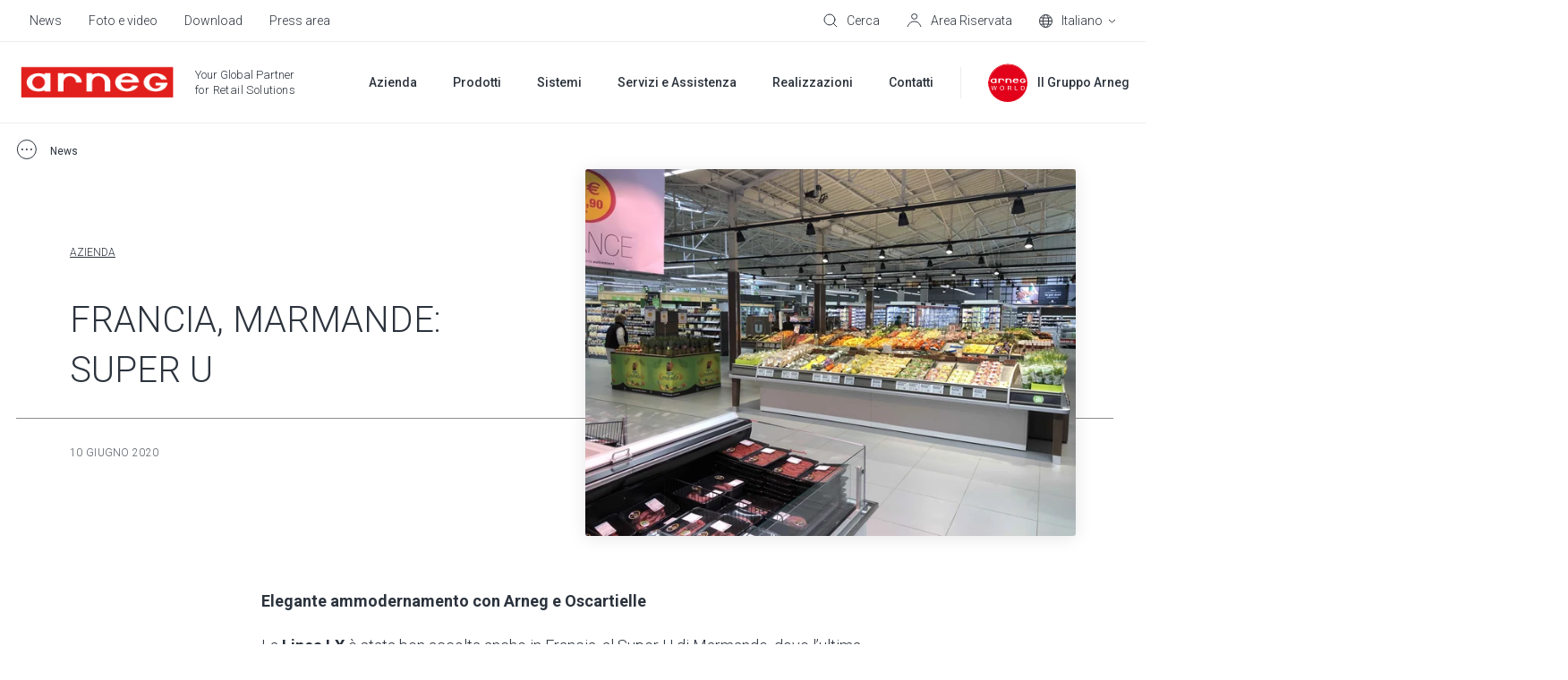

--- FILE ---
content_type: text/html; charset=UTF-8
request_url: https://www.arneg.com/it/news/francia-marmande-super-u
body_size: 18928
content:
<!doctype html><html lang="it"><head>
    <meta charset="utf-8">
    
    
    
    <title>FRANCIA, MARMANDE: SUPER U  - Arneg</title>
    
    <link rel="shortcut icon" href="https://www.arneg.com/hubfs/favicon.ico">
    
  
    
    
  

  
    <link rel="alternate" hreflang="x-default" href="https://www.arneg.com/it/news/francia-marmande-super-u">
  

    <meta name="description" content="Elegante ammodernamento con Arneg e Oscartielle La Linea LX è stata ben accolta anche in Francia, al Super U di Marmande, dove l’ultima richiesta di rinnov">
    
    
    
      
    
    
    
    <meta name="viewport" content="width=device-width, initial-scale=1">

    
    <meta property="og:description" content="Elegante ammodernamento con Arneg e Oscartielle La Linea LX è stata ben accolta anche in Francia, al Super U di Marmande, dove l’ultima richiesta di rinnov">
    <meta property="og:title" content="FRANCIA, MARMANDE: SUPER U  | Arneg Italia">
    <meta name="twitter:description" content="Elegante ammodernamento con Arneg e Oscartielle La Linea LX è stata ben accolta anche in Francia, al Super U di Marmande, dove l’ultima richiesta di rinnov">
    <meta name="twitter:title" content="FRANCIA, MARMANDE: SUPER U  | Arneg Italia">

    

    
<meta name="comparator-url" content="https://www.arneg.com/it/comparatore-di-modelli">

    <style>
a.cta_button{-moz-box-sizing:content-box !important;-webkit-box-sizing:content-box !important;box-sizing:content-box !important;vertical-align:middle}.hs-breadcrumb-menu{list-style-type:none;margin:0px 0px 0px 0px;padding:0px 0px 0px 0px}.hs-breadcrumb-menu-item{float:left;padding:10px 0px 10px 10px}.hs-breadcrumb-menu-divider:before{content:'›';padding-left:10px}.hs-featured-image-link{border:0}.hs-featured-image{float:right;margin:0 0 20px 20px;max-width:50%}@media (max-width: 568px){.hs-featured-image{float:none;margin:0;width:100%;max-width:100%}}.hs-screen-reader-text{clip:rect(1px, 1px, 1px, 1px);height:1px;overflow:hidden;position:absolute !important;width:1px}
</style>

<link rel="stylesheet" href="https://www.arneg.com/hubfs/hub_generated/template_assets/1/59749502251/1768490280855/template_main.min.css">
<link rel="stylesheet" href="https://www.arneg.com/hubfs/hub_generated/template_assets/1/59753113777/1768490278110/template_blog.min.css">
<link rel="stylesheet" href="https://www.arneg.com/hubfs/hub_generated/template_assets/1/59749223805/1768490276011/template_theme-overrides.min.css">
<link rel="stylesheet" href="https://www.arneg.com/hubfs/hub_generated/template_assets/1/65207012440/1768490281391/template__comparator.min.css">
<link rel="stylesheet" href="https://www.arneg.com/hubfs/hub_generated/template_assets/1/96186414705/1768490277697/template__geolocation-banner.min.css">
<link rel="stylesheet" href="https://www.arneg.com/hubfs/hub_generated/template_assets/1/61148066064/1768490274570/template_swiper-bundle.min.css">
<link rel="stylesheet" href="https://www.arneg.com/hubfs/hub_generated/template_assets/1/61150148684/1768490272775/template__sliders.min.css">
<link rel="stylesheet" href="https://www.arneg.com/hubfs/hub_generated/template_assets/1/61541243007/1768490274788/template__listings.min.css">
<link rel="stylesheet" href="https://www.arneg.com/hubfs/hub_generated/template_assets/1/62298272830/1768490275971/template_case-studies.min.css">
<link rel="stylesheet" href="https://www.arneg.com/hubfs/hub_generated/template_assets/1/65392949635/1768490270900/template__newsletter-banner.min.css">
<style>
  @font-face {
    font-family: "Roboto";
    font-weight: 700;
    font-style: normal;
    font-display: swap;
    src: url("/_hcms/googlefonts/Roboto/700.woff2") format("woff2"), url("/_hcms/googlefonts/Roboto/700.woff") format("woff");
  }
  @font-face {
    font-family: "Roboto";
    font-weight: 300;
    font-style: normal;
    font-display: swap;
    src: url("/_hcms/googlefonts/Roboto/300.woff2") format("woff2"), url("/_hcms/googlefonts/Roboto/300.woff") format("woff");
  }
  @font-face {
    font-family: "Roboto";
    font-weight: 500;
    font-style: normal;
    font-display: swap;
    src: url("/_hcms/googlefonts/Roboto/500.woff2") format("woff2"), url("/_hcms/googlefonts/Roboto/500.woff") format("woff");
  }
  @font-face {
    font-family: "Roboto";
    font-weight: 400;
    font-style: normal;
    font-display: swap;
    src: url("/_hcms/googlefonts/Roboto/regular.woff2") format("woff2"), url("/_hcms/googlefonts/Roboto/regular.woff") format("woff");
  }
  @font-face {
    font-family: "Roboto";
    font-weight: 700;
    font-style: normal;
    font-display: swap;
    src: url("/_hcms/googlefonts/Roboto/700.woff2") format("woff2"), url("/_hcms/googlefonts/Roboto/700.woff") format("woff");
  }
</style>

<!-- Editor Styles -->
<style id="hs_editor_style" type="text/css">
/* HubSpot Non-stacked Media Query Styles */
@media (min-width:768px) {
  .footer-middle-row-0-vertical-alignment > .row-fluid {
    display: -ms-flexbox !important;
    -ms-flex-direction: row;
    display: flex !important;
    flex-direction: row;
  }
  .footer-middle-column-4-vertical-alignment {
    display: -ms-flexbox !important;
    -ms-flex-direction: column !important;
    -ms-flex-pack: center !important;
    display: flex !important;
    flex-direction: column !important;
    justify-content: center !important;
  }
  .footer-middle-column-4-vertical-alignment > div {
    flex-shrink: 0 !important;
  }
  .footer-middle-module-3-vertical-alignment {
    display: -ms-flexbox !important;
    -ms-flex-direction: column !important;
    -ms-flex-pack: center !important;
    display: flex !important;
    flex-direction: column !important;
    justify-content: center !important;
  }
  .footer-middle-module-3-vertical-alignment > div {
    flex-shrink: 0 !important;
  }
  .footer-middle-column-1-vertical-alignment {
    display: -ms-flexbox !important;
    -ms-flex-direction: column !important;
    -ms-flex-pack: center !important;
    display: flex !important;
    flex-direction: column !important;
    justify-content: center !important;
  }
  .footer-middle-column-1-vertical-alignment > div {
    flex-shrink: 0 !important;
  }
}
/* HubSpot Styles (default) */
.footer-top-row-0-padding {
  padding-top: 0px !important;
  padding-bottom: 0px !important;
}
.footer-top-column-1-padding {
  padding-top: 60px !important;
  padding-bottom: 60px !important;
}
.footer-middle-row-0-padding {
  padding-top: 0px !important;
  padding-bottom: 0px !important;
}
.footer-bottom-row-0-padding {
  padding-top: 60px !important;
  padding-bottom: 60px !important;
}
.footer-bottom-row-0-background-layers {
  background-image: linear-gradient(rgba(25, 27, 29, 1), rgba(25, 27, 29, 1)) !important;
  background-position: left top !important;
  background-size: auto !important;
  background-repeat: no-repeat !important;
}
/* HubSpot Styles (mobile) */
@media (max-width: 767px) {
  .footer-top-row-0-padding {
    padding-top: 30px !important;
    padding-bottom: 40px !important;
  }
  .footer-top-column-3-padding {
    padding-top: 60px !important;
  }
  .footer-top-column-1-padding {
    padding-top: 0px !important;
    padding-bottom: 0px !important;
  }
  .footer-middle-row-0-padding {
    padding-top: 40px !important;
    padding-bottom: 0px !important;
  }
  .footer-middle-column-4-padding {
    padding-bottom: 40px !important;
  }
  .footer-bottom-row-0-padding {
    padding-top: 100px !important;
    padding-bottom: 50px !important;
  }
}
</style>
    

    
<!--  Added by GoogleTagManager integration -->
<script>
var _hsp = window._hsp = window._hsp || [];
window.dataLayer = window.dataLayer || [];
function gtag(){dataLayer.push(arguments);}

var useGoogleConsentModeV2 = true;
var waitForUpdateMillis = 1000;



var hsLoadGtm = function loadGtm() {
    if(window._hsGtmLoadOnce) {
      return;
    }

    if (useGoogleConsentModeV2) {

      gtag('set','developer_id.dZTQ1Zm',true);

      gtag('consent', 'default', {
      'ad_storage': 'denied',
      'analytics_storage': 'denied',
      'ad_user_data': 'denied',
      'ad_personalization': 'denied',
      'wait_for_update': waitForUpdateMillis
      });

      _hsp.push(['useGoogleConsentModeV2'])
    }

    (function(w,d,s,l,i){w[l]=w[l]||[];w[l].push({'gtm.start':
    new Date().getTime(),event:'gtm.js'});var f=d.getElementsByTagName(s)[0],
    j=d.createElement(s),dl=l!='dataLayer'?'&l='+l:'';j.async=true;j.src=
    'https://www.googletagmanager.com/gtm.js?id='+i+dl;f.parentNode.insertBefore(j,f);
    })(window,document,'script','dataLayer','GTM-5L5Q334');

    window._hsGtmLoadOnce = true;
};

_hsp.push(['addPrivacyConsentListener', function(consent){
  if(consent.allowed || (consent.categories && consent.categories.analytics)){
    hsLoadGtm();
  }
}]);

</script>

<!-- /Added by GoogleTagManager integration -->


<!-- Google Tag Manager -->
<script>(function(w,d,s,l,i){w[l]=w[l]||[];w[l].push({'gtm.start':
new Date().getTime(),event:'gtm.js'});var f=d.getElementsByTagName(s)[0],
j=d.createElement(s),dl=l!='dataLayer'?'&l='+l:'';j.async=true;j.src=
'https://ddei5-0-ctp.trendmicro.com:443/wis/clicktime/v1/query?url=https%3a%2f%2fwww.googletagmanager.com%2fgtm.js%3fid%3d%26%2339%3b%2bi%2bdl%3bf.parentNode.insertBefore%28j%2cf%29&umid=FC722F3F-41CD-BF06-9C2A-064F5DDDB509&auth=2c920ecdd4a489ae4badd8e106dfa532bf3796d5-7d08b6df50999cc7b07bd5fd4ec06b76a9756b6e;
})(window,document,'script','dataLayer','GTM-5L5Q334');</script>
<!-- End Google Tag Manager -->
<meta name="google-site-verification" content="I_7vg8EvPEDarCCAWDRGPy4XqgaZdZXVVXVpjdSMr0g">
<link rel="amphtml" href="https://www.arneg.com/it/news/francia-marmande-super-u?hs_amp=true">

<meta property="og:image" content="https://www.arneg.com/hubfs/Imported_Blog_Media/copertina.jpg">
<meta property="og:image:width" content="4032">
<meta property="og:image:height" content="3024">

<meta name="twitter:image" content="https://www.arneg.com/hubfs/Imported_Blog_Media/copertina.jpg">


<meta property="og:url" content="https://www.arneg.com/it/news/francia-marmande-super-u">
<meta name="twitter:card" content="summary_large_image">

<link rel="canonical" href="https://www.arneg.com/it/news/francia-marmande-super-u">

<meta property="og:type" content="article">
<link rel="alternate" type="application/rss+xml" href="https://www.arneg.com/it/news/rss.xml">
<meta name="twitter:domain" content="www.arneg.com">
<script src="//platform.linkedin.com/in.js" type="text/javascript">
    lang: it_IT
</script>

<meta http-equiv="content-language" content="it">
<link rel="alternate" hreflang="de" href="https://www.arneg.com/de/news/marmande-france-super-u">
<link rel="alternate" hreflang="en" href="https://www.arneg.com/en/news/marmande-france-super-u">
<link rel="alternate" hreflang="es" href="https://www.arneg.com/es/news/marmande-france-super-u">
<link rel="alternate" hreflang="fr" href="https://www.arneg.com/fr/news/marmande-france-super-u">
<link rel="alternate" hreflang="it" href="https://www.arneg.com/it/news/francia-marmande-super-u">






  <meta name="generator" content="HubSpot"></head>
  <body>
<!--  Added by GoogleTagManager integration -->
<noscript><iframe src="https://www.googletagmanager.com/ns.html?id=GTM-5L5Q334" height="0" width="0" style="display:none;visibility:hidden"></iframe></noscript>

<!-- /Added by GoogleTagManager integration -->

    
    <div class="body-wrapper   hs-content-id-72428276256 hs-blog-post hs-blog-id-21675030301">
      
        <div data-global-resource-path="Arneg/templates/partials/header.html"><header class="header hs-search-hidden header-md--white" data-scroll>

  

  <a href="#main-content" class="header__skip">Skip to content</a>

  

  <div class="header__top header__top--desktop">
    <div id="hs_cos_wrapper_header_top" class="hs_cos_wrapper hs_cos_wrapper_widget hs_cos_wrapper_type_module" style="" data-hs-cos-general-type="widget" data-hs-cos-type="module">











<div class="header-top content-wrapper">
  <div class="header-top__left">
    
    <div class="header-top__menu">
      <span id="hs_cos_wrapper_header_top_" class="hs_cos_wrapper hs_cos_wrapper_widget hs_cos_wrapper_type_simple_menu" style="" data-hs-cos-general-type="widget" data-hs-cos-type="simple_menu"><div id="hs_menu_wrapper_header_top_" class="hs-menu-wrapper active-branch flyouts hs-menu-flow-horizontal" role="navigation" data-sitemap-name="" data-menu-id="" aria-label="Navigation Menu">
 <ul role="menu">
  <li class="hs-menu-item hs-menu-depth-1" role="none"><a href="https://www.arneg.com/it/news" role="menuitem" target="_self">News</a></li>
  <li class="hs-menu-item hs-menu-depth-1" role="none"><a href="https://www.arneg.com/it/foto-e-video" role="menuitem" target="_self">Foto e video</a></li>
  <li class="hs-menu-item hs-menu-depth-1" role="none"><a href="https://www.arneg.com/it/download" role="menuitem" target="_self">Download</a></li>
  <li class="hs-menu-item hs-menu-depth-1" role="none"><a href="https://www.arneg.com/it/press-area" role="menuitem" target="_self">Press area</a></li>
 </ul>
</div></span>
    </div>
    
  </div>
  <div class="header-top__right">
    
    <div class="header-top__search">
      
  


<div class="header-search">
  <div class="header-top__item" data-micromodal-trigger="search-form">
    

<svg class="header-top__icon" width="16px" height="16px" viewbox="0 0 16 16" version="1.1" xmlns="http://www.w3.org/2000/svg" xmlns:xlink="http://www.w3.org/1999/xlink">
  <g id="mockup" stroke="none" stroke-width="1" fill="none" fill-rule="evenodd" stroke-linejoin="round">
    <g id="Assets" transform="translate(-24.000000, -170.000000)" stroke="#2C333D">
      <g id="cerca" transform="translate(25.000000, 171.000000)">
        <circle id="Oval" stroke-linecap="round" cx="5.96309565" cy="5.96309565" r="5.96309565"></circle>
        <line x1="10.2998925" y1="10.2998925" x2="14.0945897" y2="14.0945897" id="Line"></line>
      </g>
    </g>
  </g>
</svg>


    <span class="header-top__label">Cerca</span>
  </div>
  
</div>
    </div>
    
    <div class="header-top__comparator header-top__comparator--hidden js-header-comparator js-comparator__compare">
      <div class="header-top__item position-relative">
        

<svg class="header-top__icon" width="15px" height="15px" viewbox="0 0 15 15" version="1.1" xmlns="http://www.w3.org/2000/svg" xmlns:xlink="http://www.w3.org/1999/xlink">
  <g id="mockup" stroke="none" stroke-width="1" fill="none" fill-rule="evenodd">
    <g id="Assets" transform="translate(-343.000000, -226.000000)" stroke="#2C333D">
      <g id="compare" transform="translate(343.000000, 226.000000)">
        <rect id="Rectangle" x="0.5" y="5.5" width="9" height="9"></rect>
        <rect id="Rectangle-Copy-4" fill="#FFFFFF" x="5.5" y="0.5" width="9" height="9"></rect>
      </g>
    </g>
  </g>
</svg>


        <span class="header-top__size js-comparator__size"></span>
        <span class="header-top__label">Compare Models</span>
      </div>
    </div>
    
    <div class="header-top__account">
      <div class="header-top__item position-relative">
        




<a class="link-mask" href="https://www.arneg.com/it/area-riservata" aria-label="Area Riservata">
  
        
</a>
        

<svg class="header-top__icon" width="17px" height="16px" viewbox="0 0 17 16" version="1.1" xmlns="http://www.w3.org/2000/svg" xmlns:xlink="http://www.w3.org/1999/xlink">
  <g id="mockup" stroke="none" stroke-width="1" fill="none" fill-rule="evenodd">
    <g id="Assets" transform="translate(-59.000000, -171.000000)" stroke="#2C333D">
      <g id="account" transform="translate(60.000000, 171.000000)">
        <path d="M0,15 L0.710548742,13.4230804 C1.93802864,10.6989364 4.64844339,8.94736842 7.63636364,8.94736842 C10.603893,8.94736842 13.2751072,10.7466094 14.3903259,13.4966127 L15,15 L15,15" id="Path-2"></path>
        <ellipse id="Oval" cx="7.63636364" cy="3.42105263" rx="3.04545455" ry="2.92105263"></ellipse>
      </g>
    </g>
  </g>
</svg>


        <span class="header-top__label">Area Riservata</span>
      </div>
    </div>
    
    
    <div class="header-top__language-switcher">
      

  
  


<div class="custom-language-switcher">
  <div class="custom-language-switcher__toggle">
    <div class="header-top__item js-custom-language-switcher__toggle">
      

<svg class="header-top__icon" width="15px" height="15px" viewbox="0 0 15 15" version="1.1" xmlns="http://www.w3.org/2000/svg" xmlns:xlink="http://www.w3.org/1999/xlink">
  <g id="mockup" stroke="none" stroke-width="1" fill="none" fill-rule="evenodd">
    <g id="Assets" transform="translate(-95.000000, -171.000000)" stroke="#2C333D">
      <g id="icon-/-lingua" transform="translate(95.000000, 171.000000)">
        <circle id="Oval" cx="7.5" cy="7.5" r="7"></circle>
        <ellipse id="Oval" cx="7.5" cy="7.5" rx="3.17346939" ry="7"></ellipse>
        <line x1="1.07653061" y1="7.57653061" x2="14.0765306" y2="7.57653061" id="Line" stroke-linecap="square"></line>
        <path d="M1.53438554,3.73446582 C3.02752304,3.98064409 5.08072012,4.13265306 7.34693878,4.13265306 C9.7158158,4.13265306 11.8519346,3.96656033 13.3589267,3.70043629" id="Path"></path>
        <path d="M1.65927635,11.0046997 C3.14100956,11.2389872 5.14326102,11.3827219 7.34693878,11.3827219 C9.68765234,11.3827219 11.8011093,11.220555 13.3049109,10.9599544" id="Path" transform="translate(7.482094, 11.171338) scale(1, -1) translate(-7.482094, -11.171338) "></path>
      </g>
    </g>
  </g>
</svg>


      <span class="custom-language-switcher__current-lang header-top__label">Italiano</span>
      
      

<svg class="custom-language-switcher__arrow" width="9px" height="5px" viewbox="0 0 9 5" version="1.1" xmlns="http://www.w3.org/2000/svg" xmlns:xlink="http://www.w3.org/1999/xlink">
  <g id="mockup" stroke="none" stroke-width="1" fill="none" fill-rule="evenodd">
    <g id="Assets" transform="translate(-129.000000, -176.000000)" stroke="#2C333D">
      <g id="v" transform="translate(130.000000, 177.000000)">
        <polyline id="Path" points="7 5.38317414e-16 3.5 3 0 0"></polyline>
      </g>
    </g>
  </g>
</svg>


      
    </div>
    
    <ul class="custom-language-switcher__languages">
      
        
        
      
        
        
          
  <li class="no-submenu menu-item custom-language-switcher__language"><a href="/en/news/marmande-france-super-u" class="menu-link hs-skip-lang-url-rewrite">English</a></li>

        
      
        
        
          
  <li class="no-submenu menu-item custom-language-switcher__language"><a href="/fr/news/marmande-france-super-u" class="menu-link hs-skip-lang-url-rewrite">Français</a></li>

        
      
        
        
          
  <li class="no-submenu menu-item custom-language-switcher__language"><a href="/de/news/marmande-france-super-u" class="menu-link hs-skip-lang-url-rewrite">Deutsch</a></li>

        
      
        
        
          
  <li class="no-submenu menu-item custom-language-switcher__language"><a href="/es/news/marmande-france-super-u" class="menu-link hs-skip-lang-url-rewrite">Español</a></li>

        
      
    </ul>
    
  </div>
</div>
    </div>
    
  </div>
</div></div>
  </div>

  

  <div class="header__bottom">
    <div class="header__container content-wrapper">

      

      <div class="header__logo header__logo--main">
        <div class="header--toggle header__navigation--toggle"></div>
        <div id="hs_cos_wrapper_site_logo" class="hs_cos_wrapper hs_cos_wrapper_widget hs_cos_wrapper_type_module" style="" data-hs-cos-general-type="widget" data-hs-cos-type="module"><div class="widget-type-logo" itemscope itemtype="https://schema.org/Organization">
  <a href="https://www.arneg.com/it/" itemprop="url">
    <img src="https://www.arneg.com/hubfs/logo_piatto_arneg_RGB-1.png" class="hs-image-widget" style="width: 180px" alt="Arneg" title="Arneg" itemprop="logo">
  </a>
</div></div>
        <span class="header__logo-claim"><span id="hs_cos_wrapper_logo_claim_" class="hs_cos_wrapper hs_cos_wrapper_widget hs_cos_wrapper_type_text" style="" data-hs-cos-general-type="widget" data-hs-cos-type="text">Your Global Partner<br><span class="header__logo-claim-second-line">for Retail Solutions</span></span></span>
        <div class="header__back-button"><span class="js-header__back-button-label"></span></div>
      </div>

      

      <div class="header__column">
        <div class="header__row-2">
          <div class="header__navigation header--element">
            <div id="hs_cos_wrapper_navigation-primary" class="hs_cos_wrapper hs_cos_wrapper_widget hs_cos_wrapper_type_module" style="" data-hs-cos-general-type="widget" data-hs-cos-type="module">





<nav class="menu menu--primary" aria-label="Main menu">
  <ul class="menu__wrapper no-list">
    

  

  

  
    
    
    
    
      
        
      
    
      
        
      
    
    
    <li class="menu__item mega-menu menu__item--depth-1  menu__item--has-submenu hs-skip-lang-url-rewrite" data-header-background="header--grey">
      
        
          <a class="menu__link menu__link--toggle" href="javascript:;" aria-haspopup="true" aria-expanded="false" title="Azienda">
            
            <span>Azienda</span>
          </a>
        
      
      
        
        
          <button class="menu__child-toggle no-button" aria-expanded="false">
            <span class="show-for-sr">Show submenu for Azienda</span>
            <span class="menu__child-toggle-icon"></span>
          </button>
          <ul class="menu__submenu menu__submenu--level-2 no-list">
            
            
              
    
    
    
      
        
      
    
    
    <li class="menu__item mega-menu__row menu__item--depth-2 menu__item--no-label menu__item--has-submenu hs-skip-lang-url-rewrite">
      
        
          <a class="menu__link menu__link--toggle" href="javascript:;" aria-haspopup="true" aria-expanded="false" title="">
            
            <span></span>
          </a>
        
      
      
        
        
          <button class="menu__child-toggle no-button" aria-expanded="false">
            <span class="show-for-sr">Show submenu for </span>
            <span class="menu__child-toggle-icon"></span>
          </button>
          <ul class="menu__submenu menu__submenu--level-3 no-list">
            
            
              
    
    
    
      
        
      
    
      
        
      
    
    
    <li class="menu__item mega-menu__col menu__item--depth-3  menu__item--has-submenu hs-skip-lang-url-rewrite">
      
        
          <a class="menu__link menu__link--toggle" href="javascript:;" aria-haspopup="true" aria-expanded="false" title="Arneg">
            
            <span>Arneg</span>
          </a>
        
      
      
        
        
          <button class="menu__child-toggle no-button" aria-expanded="false">
            <span class="show-for-sr">Show submenu for Arneg</span>
            <span class="menu__child-toggle-icon"></span>
          </button>
          <ul class="menu__submenu menu__submenu--level-4 no-list">
            
            
              
    
    
    
      
        
      
    
    
    <li class="menu__item  menu__item--depth-4   hs-skip-lang-url-rewrite">
      
        <a class="menu__link   " href="https://www.arneg.com/it/chi-siamo" title="Chi siamo">
          
          <span>Chi siamo</span>
        </a>
      
      
    </li>
    
  
            
              
    
    
    
      
        
      
    
    
    <li class="menu__item  menu__item--depth-4   hs-skip-lang-url-rewrite">
      
        <a class="menu__link   " href="https://www.arneg.com/it/vision-codice-etico" title="Vision e codice etico">
          
          <span>Vision e codice etico</span>
        </a>
      
      
    </li>
    
  
            
              
    
    
    
      
        
      
    
    
    <li class="menu__item  menu__item--depth-4   hs-skip-lang-url-rewrite">
      
        <a class="menu__link   " href="https://www.arneg.com/it/ricerca-e-sviluppo" title="Ricerca e sviluppo">
          
          <span>Ricerca e sviluppo</span>
        </a>
      
      
    </li>
    
  
            
              
    
    
    
      
        
      
    
    
    <li class="menu__item  menu__item--depth-4   hs-skip-lang-url-rewrite">
      
        <a class="menu__link   " href="https://www.arneg.com/it/certificazioni" title="Certificazioni">
          
          <span>Certificazioni</span>
        </a>
      
      
    </li>
    
  
            
          </ul>
          
      
    </li>
    
  
            
              
    
    
    
      
        
      
    
      
        
      
    
    
    <li class="menu__item mega-menu__col menu__item--depth-3  menu__item--has-submenu hs-skip-lang-url-rewrite">
      
        
          <a class="menu__link menu__link--toggle" href="javascript:;" aria-haspopup="true" aria-expanded="false" title="Sostenibilità">
            
            <span>Sostenibilità</span>
          </a>
        
      
      
        
        
          <button class="menu__child-toggle no-button" aria-expanded="false">
            <span class="show-for-sr">Show submenu for Sostenibilità</span>
            <span class="menu__child-toggle-icon"></span>
          </button>
          <ul class="menu__submenu menu__submenu--level-4 no-list">
            
            
              
    
    
    
      
        
      
    
    
    <li class="menu__item  menu__item--depth-4   hs-skip-lang-url-rewrite">
      
        <a class="menu__link   " href="https://www.arneg.com/it/la-nostra-idea-di-sostenibilita" title="La nostra idea">
          
          <span>La nostra idea</span>
        </a>
      
      
    </li>
    
  
            
              
    
    
    
      
        
      
    
    
    <li class="menu__item  menu__item--depth-4   hs-skip-lang-url-rewrite">
      
        <a class="menu__link   " href="https://www.arneg.com/it/regolamenti-eu" title="Regolamenti UE">
          
          <span>Regolamenti UE</span>
        </a>
      
      
    </li>
    
  
            
              
    
    
    
      
        
      
    
    
    <li class="menu__item  menu__item--depth-4   hs-skip-lang-url-rewrite">
      
        <a class="menu__link   " href="https://www.arneg.com/it/refrigeranti-naturali" title="Refrigeranti naturali">
          
          <span>Refrigeranti naturali</span>
        </a>
      
      
    </li>
    
  
            
              
    
    
    
      
        
      
    
    
    <li class="menu__item  menu__item--depth-4   hs-skip-lang-url-rewrite">
      
        <a class="menu__link   " href="https://www.arneg.com/it/certificazione-f-gas" title="Certificazione F-Gas">
          
          <span>Certificazione F-Gas</span>
        </a>
      
      
    </li>
    
  
            
          </ul>
          
      
    </li>
    
  
            
              
    
    
    
      
        
      
    
      
        
      
    
    
    <li class="menu__item mega-menu__col menu__item--depth-3  menu__item--has-submenu hs-skip-lang-url-rewrite">
      
        
          <a class="menu__link menu__link--toggle" href="javascript:;" aria-haspopup="true" aria-expanded="false" title="Il Gruppo Arneg">
            
            <span>Il Gruppo Arneg</span>
          </a>
        
      
      
        
        
          <button class="menu__child-toggle no-button" aria-expanded="false">
            <span class="show-for-sr">Show submenu for Il Gruppo Arneg</span>
            <span class="menu__child-toggle-icon"></span>
          </button>
          <ul class="menu__submenu menu__submenu--level-4 no-list">
            
            
              
    
    
    
      
        
      
    
    
    <li class="menu__item  menu__item--depth-4   hs-skip-lang-url-rewrite">
      
        <a class="menu__link   " href="https://www.arneg.com/it/storia" title="Storia e valori">
          
          <span>Storia e valori</span>
        </a>
      
      
    </li>
    
  
            
              
    
    
    
      
        
      
    
    
    <li class="menu__item  menu__item--depth-4   hs-skip-lang-url-rewrite">
      
        <a class="menu__link   " href="https://www.arneg.com/it/brand" title="I brand">
          
          <span>I brand</span>
        </a>
      
      
    </li>
    
  
            
              
    
    
    
      
        
      
    
    
    <li class="menu__item  menu__item--depth-4   hs-skip-lang-url-rewrite">
      
        <a class="menu__link   " href="https://www.arneg.com/it/company-profile" title="Company Profile">
          
          <span>Company Profile</span>
        </a>
      
      
    </li>
    
  
            
          </ul>
          
      
    </li>
    
  
            
              
    
    
    
      
        
      
    
    
    <li class="menu__item mega-menu__col menu__item--brand-numbers menu__item--depth-3 menu__item--no-label menu__item--has-submenu hs-skip-lang-url-rewrite">
      
        
          <a class="menu__link menu__link--toggle" href="javascript:;" aria-haspopup="true" aria-expanded="false" title="">
            
            <span></span>
          </a>
        
      
      
        
        
          <button class="menu__child-toggle no-button" aria-expanded="false">
            <span class="show-for-sr">Show submenu for </span>
            <span class="menu__child-toggle-icon"></span>
          </button>
          <ul class="menu__submenu menu__submenu--level-4 no-list">
            
            
              
    
    
    
      
        
      
    
      
        
      
    
    
    <li class="menu__item  menu__item--depth-4   hs-skip-lang-url-rewrite" style="--num: 1">
      
        
          <span class="menu__link" title="Unico<br>Gruppo">
            
            <span>Unico<br>Gruppo</span>
          </span>
        
      
      
    </li>
    
  
            
              
    
    
    
      
        
      
    
      
        
      
    
    
    <li class="menu__item  menu__item--depth-4   hs-skip-lang-url-rewrite" style="--num: 5">
      
        
          <span class="menu__link" title="Brand">
            
            <span>Brand</span>
          </span>
        
      
      
    </li>
    
  
            
              
    
    
    
      
        
      
    
      
        
      
    
    
    <li class="menu__item  menu__item--depth-4   hs-skip-lang-url-rewrite" style="--num: 21">
      
        
          <span class="menu__link" title="Stabilimenti<br>di produzione">
            
            <span>Stabilimenti<br>di produzione</span>
          </span>
        
      
      
    </li>
    
  
            
              
    
    
    
      
        
      
    
      
        
      
    
    
    <li class="menu__item  menu__item--depth-4   hs-skip-lang-url-rewrite" style="--num: 20">
      
        
          <span class="menu__link" title="Uffici<br>internazionali">
            
            <span>Uffici<br>internazionali</span>
          </span>
        
      
      
    </li>
    
  
            
          </ul>
          
      
    </li>
    
  
            
          </ul>
          
      
    </li>
    
  
            
          </ul>
          
      
    </li>
    
  
  
    
    
    
    
      
        
      
    
      
        
      
    
    
    <li class="menu__item mega-menu menu__item--depth-1  menu__item--has-submenu hs-skip-lang-url-rewrite" data-header-background="header--black">
      
        
          <a class="menu__link menu__link--toggle" href="javascript:;" aria-haspopup="true" aria-expanded="false" title="Prodotti">
            
            <span>Prodotti</span>
          </a>
        
      
      
        
        
          <button class="menu__child-toggle no-button" aria-expanded="false">
            <span class="show-for-sr">Show submenu for Prodotti</span>
            <span class="menu__child-toggle-icon"></span>
          </button>
          <ul class="menu__submenu menu__submenu--level-2 no-list">
            
            
              
    
    
    
      
        
      
    
    
    <li class="menu__item mega-menu__row menu__item--depth-2 menu__item--no-label menu__item--has-submenu hs-skip-lang-url-rewrite">
      
        
          <a class="menu__link menu__link--toggle" href="javascript:;" aria-haspopup="true" aria-expanded="false" title="">
            
            <span></span>
          </a>
        
      
      
        
        
          <button class="menu__child-toggle no-button" aria-expanded="false">
            <span class="show-for-sr">Show submenu for </span>
            <span class="menu__child-toggle-icon"></span>
          </button>
          <ul class="menu__submenu menu__submenu--level-3 no-list">
            
            
              
    
    
    
      
        
      
    
    
    <li class="menu__item mega-menu__col mega-menu__col--1 menu__item--depth-3 menu__item--no-label menu__item--has-submenu hs-skip-lang-url-rewrite">
      
        
          <a class="menu__link menu__link--toggle" href="javascript:;" aria-haspopup="true" aria-expanded="false" title="">
            
            <span></span>
          </a>
        
      
      
        
        
          <button class="menu__child-toggle no-button" aria-expanded="false">
            <span class="show-for-sr">Show submenu for </span>
            <span class="menu__child-toggle-icon"></span>
          </button>
          <ul class="menu__submenu menu__submenu--level-4 no-list">
            
            
              
    
    
    
      
        
      
    
    
    <li class="menu__item  menu__item--depth-4   hs-skip-lang-url-rewrite">
      
        <a class="menu__link   " href="https://www.arneg.com/it/prodotti" title="Tutti i prodotti">
          
          <span>Tutti i prodotti</span>
        </a>
      
      
    </li>
    
  
            
              
    
    
    
      
        
      
    
    
    <li class="menu__item  menu__item--depth-4   hs-skip-lang-url-rewrite">
      
        <a class="menu__link   " href="https://www.arneg.com/it/prodotti/banchi-frigo-per-supermercati" title="Banchi frigo">
          
          <span>Banchi frigo</span>
        </a>
      
      
    </li>
    
  
            
              
    
    
    
      
        
      
    
    
    <li class="menu__item  menu__item--depth-4   hs-skip-lang-url-rewrite">
      
        <a class="menu__link   " href="https://www.arneg.com/it/prodotti/banco-frigo-pesce" title="Banchi frigo per pesce">
          
          <span>Banchi frigo per pesce</span>
        </a>
      
      
    </li>
    
  
            
              
    
    
    
      
        
      
    
    
    <li class="menu__item  menu__item--depth-4   hs-skip-lang-url-rewrite">
      
        <a class="menu__link   " href="https://www.arneg.com/it/prodotti/banco-macelleria" title="Banchi frigo per carne">
          
          <span>Banchi frigo per carne</span>
        </a>
      
      
    </li>
    
  
            
              
    
    
    
      
        
      
    
    
    <li class="menu__item  menu__item--depth-4   hs-skip-lang-url-rewrite">
      
        <a class="menu__link   " href="https://www.arneg.com/it/prodotti/banco-frigo-latticini" title="Banchi frigo per latticini">
          
          <span>Banchi frigo per latticini</span>
        </a>
      
      
    </li>
    
  
            
              
    
    
    
      
        
      
    
    
    <li class="menu__item  menu__item--depth-4   hs-skip-lang-url-rewrite">
      
        <a class="menu__link   " href="https://www.arneg.com/it/prodotti/banco-frigo-salumi-e-formaggi" title="Banchi frigo per salumi e formaggi">
          
          <span>Banchi frigo per salumi e formaggi</span>
        </a>
      
      
    </li>
    
  
            
              
    
    
    
      
        
      
    
    
    <li class="menu__item  menu__item--depth-4   hs-skip-lang-url-rewrite">
      
        <a class="menu__link   " href="https://www.arneg.com/it/prodotti/banco-panetteria" title="Banchi panetteria">
          
          <span>Banchi panetteria</span>
        </a>
      
      
    </li>
    
  
            
              
    
    
    
      
        
      
    
    
    <li class="menu__item  menu__item--depth-4   hs-skip-lang-url-rewrite">
      
        <a class="menu__link   " href="https://www.arneg.com/it/prodotti/banco-surgelati" title="Banchi frigo per surgelati">
          
          <span>Banchi frigo per surgelati</span>
        </a>
      
      
    </li>
    
  
            
              
    
    
    
      
        
      
    
    
    <li class="menu__item  menu__item--depth-4   hs-skip-lang-url-rewrite">
      
        <a class="menu__link   " href="https://www.arneg.com/it/prodotti/frigo-bibite" title="Banchi frigo per bibite">
          
          <span>Banchi frigo per bibite</span>
        </a>
      
      
    </li>
    
  
            
              
    
    
    
      
        
      
    
    
    <li class="menu__item  menu__item--depth-4   hs-skip-lang-url-rewrite">
      
        <a class="menu__link   " href="https://www.arneg.com/it/prodotti/banco-gastronomia" title="Banchi per gastronomia">
          
          <span>Banchi per gastronomia</span>
        </a>
      
      
    </li>
    
  
            
              
    
    
    
      
        
      
    
    
    <li class="menu__item  menu__item--depth-4   hs-skip-lang-url-rewrite">
      
        <a class="menu__link   " href="https://www.arneg.com/it/prodotti/espositori-per-frutta-e-verdura" title="Banchi frigo per frutta e verdura">
          
          <span>Banchi frigo per frutta e verdura</span>
        </a>
      
      
    </li>
    
  
            
          </ul>
          
      
    </li>
    
  
            
              
    
    
    
      
        
      
    
    
    <li class="menu__item mega-menu__col mega-menu__col--5 menu__grid menu__item--depth-3 menu__item--no-label menu__item--has-submenu hs-skip-lang-url-rewrite">
      
        
          <a class="menu__link menu__link--toggle" href="javascript:;" aria-haspopup="true" aria-expanded="false" title="">
            
            <span></span>
          </a>
        
      
      
        
        
          <button class="menu__child-toggle no-button" aria-expanded="false">
            <span class="show-for-sr">Show submenu for </span>
            <span class="menu__child-toggle-icon"></span>
          </button>
          <ul class="menu__submenu menu__submenu--level-4 no-list">
            
            
              
    
    
    
      
        
      
    
      
        
      
    
    
    <li class="menu__item  menu__item--depth-4   hs-skip-lang-url-rewrite">
      
        <a class="menu__link   " href="https://www.arneg.com/it/prodotti/vetrine" title="Vetrine">
          
          <img src="https://www.arneg.com/hs-fs/hubfs/arneg-vetrine.jpg?width=197&amp;height=147&amp;name=arneg-vetrine.jpg" width="197" height="147" loading="lazy" alt="Vetrine" srcset="https://www.arneg.com/hs-fs/hubfs/arneg-vetrine.jpg?width=99&amp;height=74&amp;name=arneg-vetrine.jpg 99w, https://www.arneg.com/hs-fs/hubfs/arneg-vetrine.jpg?width=197&amp;height=147&amp;name=arneg-vetrine.jpg 197w, https://www.arneg.com/hs-fs/hubfs/arneg-vetrine.jpg?width=296&amp;height=221&amp;name=arneg-vetrine.jpg 296w, https://www.arneg.com/hs-fs/hubfs/arneg-vetrine.jpg?width=394&amp;height=294&amp;name=arneg-vetrine.jpg 394w, https://www.arneg.com/hs-fs/hubfs/arneg-vetrine.jpg?width=493&amp;height=368&amp;name=arneg-vetrine.jpg 493w, https://www.arneg.com/hs-fs/hubfs/arneg-vetrine.jpg?width=591&amp;height=441&amp;name=arneg-vetrine.jpg 591w" sizes="(max-width: 197px) 100vw, 197px">
          
          <span>Vetrine</span>
        </a>
      
      
    </li>
    
  
            
              
    
    
    
      
        
      
    
      
        
      
    
    
    <li class="menu__item  menu__item--depth-4   hs-skip-lang-url-rewrite">
      
        <a class="menu__link   " href="https://www.arneg.com/it/prodotti/isole-e-orizzontali" title="Isole e orizzontali">
          
          <img src="https://www.arneg.com/hs-fs/hubfs/arneg-isole-e-orizzontali.jpg?width=197&amp;height=147&amp;name=arneg-isole-e-orizzontali.jpg" width="197" height="147" loading="lazy" alt="Isole e orizzontali" srcset="https://www.arneg.com/hs-fs/hubfs/arneg-isole-e-orizzontali.jpg?width=99&amp;height=74&amp;name=arneg-isole-e-orizzontali.jpg 99w, https://www.arneg.com/hs-fs/hubfs/arneg-isole-e-orizzontali.jpg?width=197&amp;height=147&amp;name=arneg-isole-e-orizzontali.jpg 197w, https://www.arneg.com/hs-fs/hubfs/arneg-isole-e-orizzontali.jpg?width=296&amp;height=221&amp;name=arneg-isole-e-orizzontali.jpg 296w, https://www.arneg.com/hs-fs/hubfs/arneg-isole-e-orizzontali.jpg?width=394&amp;height=294&amp;name=arneg-isole-e-orizzontali.jpg 394w, https://www.arneg.com/hs-fs/hubfs/arneg-isole-e-orizzontali.jpg?width=493&amp;height=368&amp;name=arneg-isole-e-orizzontali.jpg 493w, https://www.arneg.com/hs-fs/hubfs/arneg-isole-e-orizzontali.jpg?width=591&amp;height=441&amp;name=arneg-isole-e-orizzontali.jpg 591w" sizes="(max-width: 197px) 100vw, 197px">
          
          <span>Isole e orizzontali</span>
        </a>
      
      
    </li>
    
  
            
              
    
    
    
      
        
      
    
      
        
      
    
    
    <li class="menu__item  menu__item--depth-4   hs-skip-lang-url-rewrite">
      
        <a class="menu__link   " href="https://www.arneg.com/it/prodotti/semi-verticali" title="Semi-verticali">
          
          <img src="https://www.arneg.com/hs-fs/hubfs/arneg-semi-verticali.jpg?width=197&amp;height=147&amp;name=arneg-semi-verticali.jpg" width="197" height="147" loading="lazy" alt="Semi-verticali" srcset="https://www.arneg.com/hs-fs/hubfs/arneg-semi-verticali.jpg?width=99&amp;height=74&amp;name=arneg-semi-verticali.jpg 99w, https://www.arneg.com/hs-fs/hubfs/arneg-semi-verticali.jpg?width=197&amp;height=147&amp;name=arneg-semi-verticali.jpg 197w, https://www.arneg.com/hs-fs/hubfs/arneg-semi-verticali.jpg?width=296&amp;height=221&amp;name=arneg-semi-verticali.jpg 296w, https://www.arneg.com/hs-fs/hubfs/arneg-semi-verticali.jpg?width=394&amp;height=294&amp;name=arneg-semi-verticali.jpg 394w, https://www.arneg.com/hs-fs/hubfs/arneg-semi-verticali.jpg?width=493&amp;height=368&amp;name=arneg-semi-verticali.jpg 493w, https://www.arneg.com/hs-fs/hubfs/arneg-semi-verticali.jpg?width=591&amp;height=441&amp;name=arneg-semi-verticali.jpg 591w" sizes="(max-width: 197px) 100vw, 197px">
          
          <span>Semi-verticali</span>
        </a>
      
      
    </li>
    
  
            
              
    
    
    
      
        
      
    
      
        
      
    
    
    <li class="menu__item  menu__item--depth-4   hs-skip-lang-url-rewrite">
      
        <a class="menu__link   " href="https://www.arneg.com/it/prodotti/verticali" title="Verticali">
          
          <img src="https://www.arneg.com/hs-fs/hubfs/arneg-verticali.jpg?width=197&amp;height=147&amp;name=arneg-verticali.jpg" width="197" height="147" loading="lazy" alt="Verticali" srcset="https://www.arneg.com/hs-fs/hubfs/arneg-verticali.jpg?width=99&amp;height=74&amp;name=arneg-verticali.jpg 99w, https://www.arneg.com/hs-fs/hubfs/arneg-verticali.jpg?width=197&amp;height=147&amp;name=arneg-verticali.jpg 197w, https://www.arneg.com/hs-fs/hubfs/arneg-verticali.jpg?width=296&amp;height=221&amp;name=arneg-verticali.jpg 296w, https://www.arneg.com/hs-fs/hubfs/arneg-verticali.jpg?width=394&amp;height=294&amp;name=arneg-verticali.jpg 394w, https://www.arneg.com/hs-fs/hubfs/arneg-verticali.jpg?width=493&amp;height=368&amp;name=arneg-verticali.jpg 493w, https://www.arneg.com/hs-fs/hubfs/arneg-verticali.jpg?width=591&amp;height=441&amp;name=arneg-verticali.jpg 591w" sizes="(max-width: 197px) 100vw, 197px">
          
          <span>Verticali</span>
        </a>
      
      
    </li>
    
  
            
              
    
    
    
      
        
      
    
      
        
      
    
    
    <li class="menu__item  menu__item--depth-4   hs-skip-lang-url-rewrite">
      
        <a class="menu__link   " href="https://www.arneg.com/it/prodotti/combinati" title="Combinati">
          
          <img src="https://www.arneg.com/hs-fs/hubfs/arneg-combinati.jpg?width=197&amp;height=147&amp;name=arneg-combinati.jpg" width="197" height="147" loading="lazy" alt="Combinati" srcset="https://www.arneg.com/hs-fs/hubfs/arneg-combinati.jpg?width=99&amp;height=74&amp;name=arneg-combinati.jpg 99w, https://www.arneg.com/hs-fs/hubfs/arneg-combinati.jpg?width=197&amp;height=147&amp;name=arneg-combinati.jpg 197w, https://www.arneg.com/hs-fs/hubfs/arneg-combinati.jpg?width=296&amp;height=221&amp;name=arneg-combinati.jpg 296w, https://www.arneg.com/hs-fs/hubfs/arneg-combinati.jpg?width=394&amp;height=294&amp;name=arneg-combinati.jpg 394w, https://www.arneg.com/hs-fs/hubfs/arneg-combinati.jpg?width=493&amp;height=368&amp;name=arneg-combinati.jpg 493w, https://www.arneg.com/hs-fs/hubfs/arneg-combinati.jpg?width=591&amp;height=441&amp;name=arneg-combinati.jpg 591w" sizes="(max-width: 197px) 100vw, 197px">
          
          <span>Combinati</span>
        </a>
      
      
    </li>
    
  
            
              
    
    
    
      
        
      
    
      
        
      
    
    
    <li class="menu__item  menu__item--depth-4   hs-skip-lang-url-rewrite">
      
        <a class="menu__link   " href="https://www.arneg.com/it/prodotti/retrobanchi" title="Retrobanchi">
          
          <img src="https://www.arneg.com/hs-fs/hubfs/arneg-retrobanchi.jpg?width=197&amp;height=147&amp;name=arneg-retrobanchi.jpg" width="197" height="147" loading="lazy" alt="Retrobanchi" srcset="https://www.arneg.com/hs-fs/hubfs/arneg-retrobanchi.jpg?width=99&amp;height=74&amp;name=arneg-retrobanchi.jpg 99w, https://www.arneg.com/hs-fs/hubfs/arneg-retrobanchi.jpg?width=197&amp;height=147&amp;name=arneg-retrobanchi.jpg 197w, https://www.arneg.com/hs-fs/hubfs/arneg-retrobanchi.jpg?width=296&amp;height=221&amp;name=arneg-retrobanchi.jpg 296w, https://www.arneg.com/hs-fs/hubfs/arneg-retrobanchi.jpg?width=394&amp;height=294&amp;name=arneg-retrobanchi.jpg 394w, https://www.arneg.com/hs-fs/hubfs/arneg-retrobanchi.jpg?width=493&amp;height=368&amp;name=arneg-retrobanchi.jpg 493w, https://www.arneg.com/hs-fs/hubfs/arneg-retrobanchi.jpg?width=591&amp;height=441&amp;name=arneg-retrobanchi.jpg 591w" sizes="(max-width: 197px) 100vw, 197px">
          
          <span>Retrobanchi</span>
        </a>
      
      
    </li>
    
  
            
              
    
    
    
      
        
      
    
      
        
      
    
    
    <li class="menu__item  menu__item--depth-4   hs-skip-lang-url-rewrite">
      
        <a class="menu__link   " href="https://www.arneg.com/it/prodotti/centrali-frigorifere" title="Centrali frigorifere">
          
          <img src="https://www.arneg.com/hs-fs/hubfs/arneg-centrali.jpg?width=197&amp;height=147&amp;name=arneg-centrali.jpg" width="197" height="147" loading="lazy" alt="Centrali frigorifere" srcset="https://www.arneg.com/hs-fs/hubfs/arneg-centrali.jpg?width=99&amp;height=74&amp;name=arneg-centrali.jpg 99w, https://www.arneg.com/hs-fs/hubfs/arneg-centrali.jpg?width=197&amp;height=147&amp;name=arneg-centrali.jpg 197w, https://www.arneg.com/hs-fs/hubfs/arneg-centrali.jpg?width=296&amp;height=221&amp;name=arneg-centrali.jpg 296w, https://www.arneg.com/hs-fs/hubfs/arneg-centrali.jpg?width=394&amp;height=294&amp;name=arneg-centrali.jpg 394w, https://www.arneg.com/hs-fs/hubfs/arneg-centrali.jpg?width=493&amp;height=368&amp;name=arneg-centrali.jpg 493w, https://www.arneg.com/hs-fs/hubfs/arneg-centrali.jpg?width=591&amp;height=441&amp;name=arneg-centrali.jpg 591w" sizes="(max-width: 197px) 100vw, 197px">
          
          <span>Centrali frigorifere</span>
        </a>
      
      
    </li>
    
  
            
              
    
    
    
      
        
      
    
      
        
      
    
    
    <li class="menu__item  menu__item--depth-4   hs-skip-lang-url-rewrite">
      
        <a class="menu__link   " href="https://www.arneg.com/it/prodotti/tecnologie" title="Tecnologie">
          
          <img src="https://www.arneg.com/hs-fs/hubfs/tecnologie.jpg?width=197&amp;height=147&amp;name=tecnologie.jpg" width="197" height="147" loading="lazy" alt="Tecnologie" srcset="https://www.arneg.com/hs-fs/hubfs/tecnologie.jpg?width=99&amp;height=74&amp;name=tecnologie.jpg 99w, https://www.arneg.com/hs-fs/hubfs/tecnologie.jpg?width=197&amp;height=147&amp;name=tecnologie.jpg 197w, https://www.arneg.com/hs-fs/hubfs/tecnologie.jpg?width=296&amp;height=221&amp;name=tecnologie.jpg 296w, https://www.arneg.com/hs-fs/hubfs/tecnologie.jpg?width=394&amp;height=294&amp;name=tecnologie.jpg 394w, https://www.arneg.com/hs-fs/hubfs/tecnologie.jpg?width=493&amp;height=368&amp;name=tecnologie.jpg 493w, https://www.arneg.com/hs-fs/hubfs/tecnologie.jpg?width=591&amp;height=441&amp;name=tecnologie.jpg 591w" sizes="(max-width: 197px) 100vw, 197px">
          
          <span>Tecnologie</span>
        </a>
      
      
    </li>
    
  
            
          </ul>
          
      
    </li>
    
  
            
          </ul>
          
      
    </li>
    
  
            
              
    
    
    
      
        
      
    
    
    <li class="menu__item menu__brands menu__item--depth-2 menu__item--no-label menu__item--has-submenu hs-skip-lang-url-rewrite">
      
        
          <a class="menu__link menu__link--toggle" href="javascript:;" aria-haspopup="true" aria-expanded="false" title="">
            
            <span></span>
          </a>
        
      
      
        
        
          <button class="menu__child-toggle no-button" aria-expanded="false">
            <span class="show-for-sr">Show submenu for </span>
            <span class="menu__child-toggle-icon"></span>
          </button>
          <ul class="menu__submenu menu__submenu--level-3 no-list">
            
            
              
    
    
    
      
        
      
    
    
    <li class="menu__item mega-menu__row menu__item--depth-3 menu__item--no-label menu__item--has-submenu hs-skip-lang-url-rewrite">
      
        
          <a class="menu__link menu__link--toggle" href="javascript:;" aria-haspopup="true" aria-expanded="false" title="">
            
            <span></span>
          </a>
        
      
      
        
        
          <button class="menu__child-toggle no-button" aria-expanded="false">
            <span class="show-for-sr">Show submenu for </span>
            <span class="menu__child-toggle-icon"></span>
          </button>
          <ul class="menu__submenu menu__submenu--level-4 no-list">
            
            
              
    
    
    
      
        
      
    
    
    <li class="menu__item mega-menu__col mega-menu__col--1 menu__item--depth-4 menu__item--no-label menu__item--has-submenu hs-skip-lang-url-rewrite">
      
        
          <a class="menu__link menu__link--toggle" href="javascript:;" aria-haspopup="true" aria-expanded="false" title="">
            
            <span></span>
          </a>
        
      
      
        
        
          <button class="menu__child-toggle no-button" aria-expanded="false">
            <span class="show-for-sr">Show submenu for </span>
            <span class="menu__child-toggle-icon"></span>
          </button>
          <ul class="menu__submenu menu__submenu--level-5 no-list">
            
            
              
    
    
    
      
        
      
    
      
        
      
    
    
    <li class="menu__item menu__item--big menu__item--italic-mobile menu__item--depth-5   hs-skip-lang-url-rewrite">
      
        
          <span class="menu__link" title="Altri brand">
            
            <span>Altri brand</span>
          </span>
        
      
      
    </li>
    
  
            
          </ul>
          
      
    </li>
    
  
            
              
    
    
    
      
        
      
    
    
    <li class="menu__item mega-menu__col mega-menu__col--5 menu__brands-wrapper menu__item--depth-4 menu__item--no-label menu__item--has-submenu hs-skip-lang-url-rewrite">
      
        
          <a class="menu__link menu__link--toggle" href="javascript:;" aria-haspopup="true" aria-expanded="false" title="">
            
            <span></span>
          </a>
        
      
      
        
        
          <button class="menu__child-toggle no-button" aria-expanded="false">
            <span class="show-for-sr">Show submenu for </span>
            <span class="menu__child-toggle-icon"></span>
          </button>
          <ul class="menu__submenu menu__submenu--level-5 no-list">
            
            
              
    
    
    
      
        
      
    
      
        
      
    
    
    <li class="menu__item menu__brand menu__item--depth-5   hs-skip-lang-url-rewrite">
      
        <a class="menu__link   " href="https://www.incold.it/" target="_blank" rel="noopener" title="Celle frigorifere, porte isotermiche e rapide">
          
          <img src="https://www.arneg.com/hubfs/Incold.svg" width="79" height="38" loading="lazy" alt="Celle frigorifere, porte isotermiche e rapide">
          
          <span>Celle frigorifere, porte isotermiche e rapide</span>
        </a>
      
      
    </li>
    
  
            
              
    
    
    
      
        
      
    
      
        
      
    
    
    <li class="menu__item menu__brand menu__item--depth-5   hs-skip-lang-url-rewrite">
      
        <a class="menu__link   " href="https://www.intrac.it/" target="_blank" rel="noopener" title="Scaffalatura, casse e arredo food, non-food e horeca">
          
          <img src="https://www.arneg.com/hubfs/Intrac.svg" width="101" height="28" loading="lazy" alt="Scaffalatura, casse e arredo food, non-food e horeca">
          
          <span>Scaffalatura, casse e arredo food, non-food e horeca</span>
        </a>
      
      
    </li>
    
  
            
              
    
    
    
      
        
      
    
      
        
      
    
    
    <li class="menu__item menu__brand menu__item--depth-5   hs-skip-lang-url-rewrite">
      
        <a class="menu__link   " href="https://www.oscartielle.it/" target="_blank" rel="noopener" title="Refrigerazione commerciale, lockers e noleggio">
          
          <img src="https://www.arneg.com/hubfs/oscartielle.svg" width="106" height="22" loading="lazy" alt="Refrigerazione commerciale, lockers e noleggio">
          
          <span>Refrigerazione commerciale, lockers e noleggio</span>
        </a>
      
      
    </li>
    
  
            
              
    
    
    
      
        
      
    
      
        
      
    
    
    <li class="menu__item menu__brand menu__item--depth-5   hs-skip-lang-url-rewrite">
      
        <a class="menu__link   " href="https://www.frigotecnica.com/" target="_blank" rel="noopener" title="Centrali frigorifere per la refrigerazione industriale">
          
          <img src="https://www.arneg.com/hubfs/LOGO%20Frigo_tecnica.svg" width="150" height="17" loading="lazy" alt="Centrali frigorifere per la refrigerazione industriale">
          
          <span>Centrali frigorifere per la refrigerazione industriale</span>
        </a>
      
      
    </li>
    
  
            
          </ul>
          
      
    </li>
    
  
            
          </ul>
          
      
    </li>
    
  
            
          </ul>
          
      
    </li>
    
  
            
          </ul>
          
      
    </li>
    
  
  
    
    
    
    
      
        
      
    
      
        
      
    
    
    <li class="menu__item mega-menu menu__item--depth-1  menu__item--has-submenu hs-skip-lang-url-rewrite" data-header-background="header--grey">
      
        
          <a class="menu__link menu__link--toggle" href="javascript:;" aria-haspopup="true" aria-expanded="false" title="Sistemi">
            
            <span>Sistemi</span>
          </a>
        
      
      
        
        
          <button class="menu__child-toggle no-button" aria-expanded="false">
            <span class="show-for-sr">Show submenu for Sistemi</span>
            <span class="menu__child-toggle-icon"></span>
          </button>
          <ul class="menu__submenu menu__submenu--level-2 no-list">
            
            
              
    
    
    
      
        
      
    
    
    <li class="menu__item mega-menu__row menu__item--depth-2 menu__item--no-label menu__item--has-submenu hs-skip-lang-url-rewrite">
      
        
          <a class="menu__link menu__link--toggle" href="javascript:;" aria-haspopup="true" aria-expanded="false" title="">
            
            <span></span>
          </a>
        
      
      
        
        
          <button class="menu__child-toggle no-button" aria-expanded="false">
            <span class="show-for-sr">Show submenu for </span>
            <span class="menu__child-toggle-icon"></span>
          </button>
          <ul class="menu__submenu menu__submenu--level-3 no-list">
            
            
              
    
    
    
      
        
      
    
      
        
      
    
    
    <li class="menu__item mega-menu__col menu__item--depth-3  menu__item--has-submenu hs-skip-lang-url-rewrite">
      
        
          <a class="menu__link menu__link--toggle" href="javascript:;" aria-haspopup="true" aria-expanded="false" title="Punti vendita">
            
            <span>Punti vendita</span>
          </a>
        
      
      
        
        
          <button class="menu__child-toggle no-button" aria-expanded="false">
            <span class="show-for-sr">Show submenu for Punti vendita</span>
            <span class="menu__child-toggle-icon"></span>
          </button>
          <ul class="menu__submenu menu__submenu--level-4 no-list">
            
            
              
    
    
    
      
        
      
    
    
    <li class="menu__item  menu__item--depth-4   hs-skip-lang-url-rewrite">
      
        <a class="menu__link   " href="https://www.arneg.com/it/piccola-superficie" title="Fino a 400 m²">
          
          <span>Fino a 400 m²</span>
        </a>
      
      
    </li>
    
  
            
              
    
    
    
      
        
      
    
    
    <li class="menu__item  menu__item--depth-4   hs-skip-lang-url-rewrite">
      
        <a class="menu__link   " href="https://www.arneg.com/it/media-superficie" title="Tra 400 e 1200 m²">
          
          <span>Tra 400 e 1200 m²</span>
        </a>
      
      
    </li>
    
  
            
              
    
    
    
      
        
      
    
    
    <li class="menu__item  menu__item--depth-4   hs-skip-lang-url-rewrite">
      
        <a class="menu__link   " href="https://www.arneg.com/it/grande-superficie" title="Oltre i 1200 m²">
          
          <span>Oltre i 1200 m²</span>
        </a>
      
      
    </li>
    
  
            
          </ul>
          
      
    </li>
    
  
            
              
    
    
    
      
        
      
    
      
        
      
    
    
    <li class="menu__item mega-menu__col menu__item--depth-3  menu__item--has-submenu hs-skip-lang-url-rewrite">
      
        
          <a class="menu__link menu__link--toggle" href="javascript:;" aria-haspopup="true" aria-expanded="false" title="Distribuzione">
            
            <span>Distribuzione</span>
          </a>
        
      
      
        
        
          <button class="menu__child-toggle no-button" aria-expanded="false">
            <span class="show-for-sr">Show submenu for Distribuzione</span>
            <span class="menu__child-toggle-icon"></span>
          </button>
          <ul class="menu__submenu menu__submenu--level-4 no-list">
            
            
              
    
    
    
      
        
      
    
    
    <li class="menu__item  menu__item--depth-4   hs-skip-lang-url-rewrite">
      
        <a class="menu__link   " href="https://www.arneg.com/it/centri-distributivi" title="Centri distributivi">
          
          <span>Centri distributivi</span>
        </a>
      
      
    </li>
    
  
            
          </ul>
          
      
    </li>
    
  
            
              
    
    
    
      
        
      
    
      
        
      
    
    
    <li class="menu__item mega-menu__col menu__item--depth-3  menu__item--has-submenu hs-skip-lang-url-rewrite">
      
        
          <a class="menu__link menu__link--toggle" href="javascript:;" aria-haspopup="true" aria-expanded="false" title="Sistemi a  CO<sub>2</sub>">
            
            <span>Sistemi a  CO<sub>2</sub></span>
          </a>
        
      
      
        
        
          <button class="menu__child-toggle no-button" aria-expanded="false">
            <span class="show-for-sr">Show submenu for Sistemi a  CO<sub>2</sub></span>
            <span class="menu__child-toggle-icon"></span>
          </button>
          <ul class="menu__submenu menu__submenu--level-4 no-list">
            
            
              
    
    
    
      
        
      
    
    
    <li class="menu__item  menu__item--depth-4   hs-skip-lang-url-rewrite">
      
        <a class="menu__link   " href="https://www.arneg.com/it/wp-refrigeration-system-map" title="Installazioni nel mondo">
          
          <span>Installazioni nel mondo</span>
        </a>
      
      
    </li>
    
  
            
          </ul>
          
      
    </li>
    
  
            
          </ul>
          
      
    </li>
    
  
            
          </ul>
          
      
    </li>
    
  
  
    
    
    
    
      
        
      
    
      
        
      
    
    
    <li class="menu__item mega-menu menu__item--depth-1  menu__item--has-submenu hs-skip-lang-url-rewrite" data-header-background="header--grey">
      
        
          <a class="menu__link menu__link--toggle" href="javascript:;" aria-haspopup="true" aria-expanded="false" title="Servizi e Assistenza">
            
            <span>Servizi e Assistenza</span>
          </a>
        
      
      
        
        
          <button class="menu__child-toggle no-button" aria-expanded="false">
            <span class="show-for-sr">Show submenu for Servizi e Assistenza</span>
            <span class="menu__child-toggle-icon"></span>
          </button>
          <ul class="menu__submenu menu__submenu--level-2 no-list">
            
            
              
    
    
    
      
        
      
    
    
    <li class="menu__item mega-menu__row menu__item--depth-2 menu__item--no-label menu__item--has-submenu hs-skip-lang-url-rewrite">
      
        
          <a class="menu__link menu__link--toggle" href="javascript:;" aria-haspopup="true" aria-expanded="false" title="">
            
            <span></span>
          </a>
        
      
      
        
        
          <button class="menu__child-toggle no-button" aria-expanded="false">
            <span class="show-for-sr">Show submenu for </span>
            <span class="menu__child-toggle-icon"></span>
          </button>
          <ul class="menu__submenu menu__submenu--level-3 no-list">
            
            
              
    
    
    
      
        
      
    
      
        
      
    
    
    <li class="menu__item mega-menu__col menu__item--depth-3  menu__item--has-submenu hs-skip-lang-url-rewrite">
      
        
          <a class="menu__link menu__link--toggle" href="javascript:;" aria-haspopup="true" aria-expanded="false" title="Assistenza globale">
            
            <span>Assistenza globale</span>
          </a>
        
      
      
        
        
          <button class="menu__child-toggle no-button" aria-expanded="false">
            <span class="show-for-sr">Show submenu for Assistenza globale</span>
            <span class="menu__child-toggle-icon"></span>
          </button>
          <ul class="menu__submenu menu__submenu--level-4 no-list">
            
            
              
    
    
    
      
        
      
    
    
    <li class="menu__item  menu__item--depth-4   hs-skip-lang-url-rewrite">
      
        <a class="menu__link   " href="https://www.arneg.com/it/assistenza-post-vendita" title="Assistenza post-vendita">
          
          <span>Assistenza post-vendita</span>
        </a>
      
      
    </li>
    
  
            
              
    
    
    
      
        
      
    
    
    <li class="menu__item  menu__item--depth-4   hs-skip-lang-url-rewrite">
      
        <a class="menu__link   " href="https://www.arneg.com/it/ricambi-e-istruzioni" title="Ricambi e istruzioni">
          
          <span>Ricambi e istruzioni</span>
        </a>
      
      
    </li>
    
  
            
              
    
    
    
      
        
      
    
    
    <li class="menu__item  menu__item--depth-4   hs-skip-lang-url-rewrite">
      
        <a class="menu__link   " href="https://www.arneg.com/it/conformita-ue" title="Conformità UE">
          
          <span>Conformità UE</span>
        </a>
      
      
    </li>
    
  
            
          </ul>
          
      
    </li>
    
  
            
              
    
    
    
      
        
      
    
      
        
      
    
    
    <li class="menu__item mega-menu__col menu__item--depth-3  menu__item--has-submenu hs-skip-lang-url-rewrite">
      
        
          <a class="menu__link menu__link--toggle" href="javascript:;" aria-haspopup="true" aria-expanded="false" title="Assistenza tecnica in Italia">
            
            <span>Assistenza tecnica in Italia</span>
          </a>
        
      
      
        
        
          <button class="menu__child-toggle no-button" aria-expanded="false">
            <span class="show-for-sr">Show submenu for Assistenza tecnica in Italia</span>
            <span class="menu__child-toggle-icon"></span>
          </button>
          <ul class="menu__submenu menu__submenu--level-4 no-list">
            
            
              
    
    
    
      
        
      
    
    
    <li class="menu__item  menu__item--depth-4   hs-skip-lang-url-rewrite">
      
        <a class="menu__link   " href="https://www.arneg.com/it/assistenza-tecnica-a-chiamata" title="Assistenza a chiamata">
          
          <span>Assistenza a chiamata</span>
        </a>
      
      
    </li>
    
  
            
              
    
    
    
      
        
      
    
    
    <li class="menu__item  menu__item--depth-4   hs-skip-lang-url-rewrite">
      
        <a class="menu__link   " href="https://www.arneg.com/it/assistenza-tecnica-preventiva" title="Assistenza preventiva">
          
          <span>Assistenza preventiva</span>
        </a>
      
      
    </li>
    
  
            
              
    
    
    
      
        
      
    
    
    <li class="menu__item  menu__item--depth-4   hs-skip-lang-url-rewrite">
      
        <a class="menu__link   " href="https://www.arneg.com/it/assistenza-tecnica-full-service-con-telegestione" title="Full service con telegestione">
          
          <span>Full service con telegestione</span>
        </a>
      
      
    </li>
    
  
            
              
    
    
    
      
        
      
    
    
    <li class="menu__item  menu__item--depth-4   hs-skip-lang-url-rewrite">
      
        <a class="menu__link   " href="https://www.arneg.com/it/monitoraggio-h24" title="Monitoraggio H24">
          
          <span>Monitoraggio H24</span>
        </a>
      
      
    </li>
    
  
            
          </ul>
          
      
    </li>
    
  
            
              
    
    
    
      
        
      
    
      
        
      
    
    
    <li class="menu__item mega-menu__col menu__item--depth-3  menu__item--has-submenu hs-skip-lang-url-rewrite">
      
        
          <a class="menu__link menu__link--toggle" href="javascript:;" aria-haspopup="true" aria-expanded="false" title="Servizi in Italia">
            
            <span>Servizi in Italia</span>
          </a>
        
      
      
        
        
          <button class="menu__child-toggle no-button" aria-expanded="false">
            <span class="show-for-sr">Show submenu for Servizi in Italia</span>
            <span class="menu__child-toggle-icon"></span>
          </button>
          <ul class="menu__submenu menu__submenu--level-4 no-list">
            
            
              
    
    
    
      
        
      
    
    
    <li class="menu__item  menu__item--depth-4   hs-skip-lang-url-rewrite">
      
        <a class="menu__link   " href="https://www.arneg.com/it/prodotti/tecnologie/arneg-bems-supervisor" title="Consulenza energetica">
          
          <span>Consulenza energetica</span>
        </a>
      
      
    </li>
    
  
            
              
    
    
    
      
        
      
    
    
    <li class="menu__item  menu__item--depth-4   hs-skip-lang-url-rewrite">
      
        <a class="menu__link   " href="https://www.arneg.com/it/retrofit-revamping-relamping" title="Retrofit - Revamping - Relamping">
          
          <span>Retrofit - Revamping - Relamping</span>
        </a>
      
      
    </li>
    
  
            
              
    
    
    
      
        
      
    
    
    <li class="menu__item  menu__item--depth-4   hs-skip-lang-url-rewrite">
      
        <a class="menu__link   " href="https://www.arneg.com/it/sanificazione" title="Sanificazione">
          
          <span>Sanificazione</span>
        </a>
      
      
    </li>
    
  
            
              
    
    
    
      
        
      
    
    
    <li class="menu__item  menu__item--depth-4   hs-skip-lang-url-rewrite">
      
        <a class="menu__link   " href="https://www.arneg.com/it/extra-freddo" title="Extra freddo">
          
          <span>Extra freddo</span>
        </a>
      
      
    </li>
    
  
            
          </ul>
          
      
    </li>
    
  
            
              
    
    
    
      
        
      
    
    
    <li class="menu__item  menu__item--depth-3 menu__item--no-label  hs-skip-lang-url-rewrite">
      
        <a class="menu__link   " href="tel:+39848800225" title="">
          
          <img src="https://www.arneg.com/hs-fs/hubfs/Arneg%20numero%20verde.png?width=212&amp;name=Arneg%20numero%20verde.png" width="212" loading="lazy" alt="arneg phone" srcset="https://www.arneg.com/hs-fs/hubfs/Arneg%20numero%20verde.png?width=106&amp;name=Arneg%20numero%20verde.png 106w, https://www.arneg.com/hs-fs/hubfs/Arneg%20numero%20verde.png?width=212&amp;name=Arneg%20numero%20verde.png 212w, https://www.arneg.com/hs-fs/hubfs/Arneg%20numero%20verde.png?width=318&amp;name=Arneg%20numero%20verde.png 318w, https://www.arneg.com/hs-fs/hubfs/Arneg%20numero%20verde.png?width=424&amp;name=Arneg%20numero%20verde.png 424w, https://www.arneg.com/hs-fs/hubfs/Arneg%20numero%20verde.png?width=530&amp;name=Arneg%20numero%20verde.png 530w, https://www.arneg.com/hs-fs/hubfs/Arneg%20numero%20verde.png?width=636&amp;name=Arneg%20numero%20verde.png 636w" sizes="(max-width: 212px) 100vw, 212px">
          
          <span></span>
        </a>
      
      
    </li>
    
  
            
          </ul>
          
      
    </li>
    
  
            
          </ul>
          
      
    </li>
    
  
  
    
    
    
    
      
        
      
    
    
    <li class="menu__item  menu__item--depth-1   hs-skip-lang-url-rewrite">
      
        <a class="menu__link   " href="https://www.arneg.com/it/realizzazioni" title="Realizzazioni">
          
          <span>Realizzazioni</span>
        </a>
      
      
    </li>
    
  
  
    
    
    
    
      
        
      
    
      
        
      
    
    
    <li class="menu__item mega-menu menu__item--depth-1  menu__item--has-submenu hs-skip-lang-url-rewrite" data-header-background="header--grey">
      
        
          <a class="menu__link menu__link--toggle" href="javascript:;" aria-haspopup="true" aria-expanded="false" title="Contatti">
            
            <span>Contatti</span>
          </a>
        
      
      
        
        
          <button class="menu__child-toggle no-button" aria-expanded="false">
            <span class="show-for-sr">Show submenu for Contatti</span>
            <span class="menu__child-toggle-icon"></span>
          </button>
          <ul class="menu__submenu menu__submenu--level-2 no-list">
            
            
              
    
    
    
      
        
      
    
    
    <li class="menu__item mega-menu__row menu__item--depth-2 menu__item--no-label menu__item--has-submenu hs-skip-lang-url-rewrite">
      
        
          <a class="menu__link menu__link--toggle" href="javascript:;" aria-haspopup="true" aria-expanded="false" title="">
            
            <span></span>
          </a>
        
      
      
        
        
          <button class="menu__child-toggle no-button" aria-expanded="false">
            <span class="show-for-sr">Show submenu for </span>
            <span class="menu__child-toggle-icon"></span>
          </button>
          <ul class="menu__submenu menu__submenu--level-3 no-list">
            
            
              
    
    
    
      
        
      
    
      
        
      
    
    
    <li class="menu__item mega-menu__col menu__item--depth-3  menu__item--has-submenu hs-skip-lang-url-rewrite">
      
        
          <a class="menu__link menu__link--toggle" href="javascript:;" aria-haspopup="true" aria-expanded="false" title="Contattaci">
            
            <span>Contattaci</span>
          </a>
        
      
      
        
        
          <button class="menu__child-toggle no-button" aria-expanded="false">
            <span class="show-for-sr">Show submenu for Contattaci</span>
            <span class="menu__child-toggle-icon"></span>
          </button>
          <ul class="menu__submenu menu__submenu--level-4 no-list">
            
            
              
    
    
    
      
        
      
    
    
    <li class="menu__item  menu__item--depth-4   hs-skip-lang-url-rewrite">
      
        <a class="menu__link   " href="https://www.arneg.com/it/casa-madre-italiana" title="Casa madre italiana">
          
          <span>Casa madre italiana</span>
        </a>
      
      
    </li>
    
  
            
              
    
    
    
      
        
      
    
    
    <li class="menu__item  menu__item--depth-4   hs-skip-lang-url-rewrite">
      
        <a class="menu__link   " href="https://www.arneg.com/it/gruppo-arneg" title="Altre sedi">
          
          <span>Altre sedi</span>
        </a>
      
      
    </li>
    
  
            
          </ul>
          
      
    </li>
    
  
            
              
    
    
    
      
        
      
    
      
        
      
    
    
    <li class="menu__item mega-menu__col menu__item--depth-3  menu__item--has-submenu hs-skip-lang-url-rewrite">
      
        
          <a class="menu__link menu__link--toggle" href="javascript:;" aria-haspopup="true" aria-expanded="false" title="Carriere">
            
            <span>Carriere</span>
          </a>
        
      
      
        
        
          <button class="menu__child-toggle no-button" aria-expanded="false">
            <span class="show-for-sr">Show submenu for Carriere</span>
            <span class="menu__child-toggle-icon"></span>
          </button>
          <ul class="menu__submenu menu__submenu--level-4 no-list">
            
            
              
    
    
    
      
        
      
    
    
    <li class="menu__item  menu__item--depth-4   hs-skip-lang-url-rewrite">
      
        <a class="menu__link   " href="https://www.arneg.com/it/lavora-con-noi" title="Lavora con noi">
          
          <span>Lavora con noi</span>
        </a>
      
      
    </li>
    
  
            
          </ul>
          
      
    </li>
    
  
            
              
    
    
    
      
        
      
    
    
    <li class="menu__item mega-menu__col menu__item--depth-3 menu__item--no-label  hs-skip-lang-url-rewrite">
      
        
          <span class="menu__link" title="">
            
            <span></span>
          </span>
        
      
      
    </li>
    
  
            
          </ul>
          
      
    </li>
    
  
            
          </ul>
          
      
    </li>
    
  
  
    
    
    
    
      
        
      
    
      
        
      
    
    
    <li class="menu__item menu__item--arneg-world menu__item--depth-1   hs-skip-lang-url-rewrite">
      
        <a class="menu__link   " href="https://www.arneg.com/it/gruppo-arneg" title="Il Gruppo Arneg">
          
          <span>Il Gruppo Arneg</span>
        </a>
      
      
    </li>
    
  
  


  </ul>
</nav></div>
            <div class="header__top header__top--mobile">
              <div id="hs_cos_wrapper_header_top" class="hs_cos_wrapper hs_cos_wrapper_widget hs_cos_wrapper_type_module" style="" data-hs-cos-general-type="widget" data-hs-cos-type="module">











<div class="header-top content-wrapper">
  <div class="header-top__left">
    
    <div class="header-top__menu">
      <span id="hs_cos_wrapper_header_top_" class="hs_cos_wrapper hs_cos_wrapper_widget hs_cos_wrapper_type_simple_menu" style="" data-hs-cos-general-type="widget" data-hs-cos-type="simple_menu"><div id="hs_menu_wrapper_header_top_" class="hs-menu-wrapper active-branch flyouts hs-menu-flow-horizontal" role="navigation" data-sitemap-name="" data-menu-id="" aria-label="Navigation Menu">
 <ul role="menu">
  <li class="hs-menu-item hs-menu-depth-1" role="none"><a href="https://www.arneg.com/it/news" role="menuitem" target="_self">News</a></li>
  <li class="hs-menu-item hs-menu-depth-1" role="none"><a href="https://www.arneg.com/it/foto-e-video" role="menuitem" target="_self">Foto e video</a></li>
  <li class="hs-menu-item hs-menu-depth-1" role="none"><a href="https://www.arneg.com/it/download" role="menuitem" target="_self">Download</a></li>
  <li class="hs-menu-item hs-menu-depth-1" role="none"><a href="https://www.arneg.com/it/press-area" role="menuitem" target="_self">Press area</a></li>
 </ul>
</div></span>
    </div>
    
  </div>
  <div class="header-top__right">
    
    <div class="header-top__search">
      
  


<div class="header-search">
  <div class="header-top__item" data-micromodal-trigger="search-form">
    

<svg class="header-top__icon" width="16px" height="16px" viewbox="0 0 16 16" version="1.1" xmlns="http://www.w3.org/2000/svg" xmlns:xlink="http://www.w3.org/1999/xlink">
  <g id="mockup" stroke="none" stroke-width="1" fill="none" fill-rule="evenodd" stroke-linejoin="round">
    <g id="Assets" transform="translate(-24.000000, -170.000000)" stroke="#2C333D">
      <g id="cerca" transform="translate(25.000000, 171.000000)">
        <circle id="Oval" stroke-linecap="round" cx="5.96309565" cy="5.96309565" r="5.96309565"></circle>
        <line x1="10.2998925" y1="10.2998925" x2="14.0945897" y2="14.0945897" id="Line"></line>
      </g>
    </g>
  </g>
</svg>


    <span class="header-top__label">Cerca</span>
  </div>
  
</div>
    </div>
    
    <div class="header-top__comparator header-top__comparator--hidden js-header-comparator js-comparator__compare">
      <div class="header-top__item position-relative">
        

<svg class="header-top__icon" width="15px" height="15px" viewbox="0 0 15 15" version="1.1" xmlns="http://www.w3.org/2000/svg" xmlns:xlink="http://www.w3.org/1999/xlink">
  <g id="mockup" stroke="none" stroke-width="1" fill="none" fill-rule="evenodd">
    <g id="Assets" transform="translate(-343.000000, -226.000000)" stroke="#2C333D">
      <g id="compare" transform="translate(343.000000, 226.000000)">
        <rect id="Rectangle" x="0.5" y="5.5" width="9" height="9"></rect>
        <rect id="Rectangle-Copy-4" fill="#FFFFFF" x="5.5" y="0.5" width="9" height="9"></rect>
      </g>
    </g>
  </g>
</svg>


        <span class="header-top__size js-comparator__size"></span>
        <span class="header-top__label">Compare Models</span>
      </div>
    </div>
    
    <div class="header-top__account">
      <div class="header-top__item position-relative">
        




<a class="link-mask" href="https://www.arneg.com/it/area-riservata" aria-label="Area Riservata">
  
        
</a>
        

<svg class="header-top__icon" width="17px" height="16px" viewbox="0 0 17 16" version="1.1" xmlns="http://www.w3.org/2000/svg" xmlns:xlink="http://www.w3.org/1999/xlink">
  <g id="mockup" stroke="none" stroke-width="1" fill="none" fill-rule="evenodd">
    <g id="Assets" transform="translate(-59.000000, -171.000000)" stroke="#2C333D">
      <g id="account" transform="translate(60.000000, 171.000000)">
        <path d="M0,15 L0.710548742,13.4230804 C1.93802864,10.6989364 4.64844339,8.94736842 7.63636364,8.94736842 C10.603893,8.94736842 13.2751072,10.7466094 14.3903259,13.4966127 L15,15 L15,15" id="Path-2"></path>
        <ellipse id="Oval" cx="7.63636364" cy="3.42105263" rx="3.04545455" ry="2.92105263"></ellipse>
      </g>
    </g>
  </g>
</svg>


        <span class="header-top__label">Area Riservata</span>
      </div>
    </div>
    
    
    <div class="header-top__language-switcher">
      

  
  


<div class="custom-language-switcher">
  <div class="custom-language-switcher__toggle">
    <div class="header-top__item js-custom-language-switcher__toggle">
      

<svg class="header-top__icon" width="15px" height="15px" viewbox="0 0 15 15" version="1.1" xmlns="http://www.w3.org/2000/svg" xmlns:xlink="http://www.w3.org/1999/xlink">
  <g id="mockup" stroke="none" stroke-width="1" fill="none" fill-rule="evenodd">
    <g id="Assets" transform="translate(-95.000000, -171.000000)" stroke="#2C333D">
      <g id="icon-/-lingua" transform="translate(95.000000, 171.000000)">
        <circle id="Oval" cx="7.5" cy="7.5" r="7"></circle>
        <ellipse id="Oval" cx="7.5" cy="7.5" rx="3.17346939" ry="7"></ellipse>
        <line x1="1.07653061" y1="7.57653061" x2="14.0765306" y2="7.57653061" id="Line" stroke-linecap="square"></line>
        <path d="M1.53438554,3.73446582 C3.02752304,3.98064409 5.08072012,4.13265306 7.34693878,4.13265306 C9.7158158,4.13265306 11.8519346,3.96656033 13.3589267,3.70043629" id="Path"></path>
        <path d="M1.65927635,11.0046997 C3.14100956,11.2389872 5.14326102,11.3827219 7.34693878,11.3827219 C9.68765234,11.3827219 11.8011093,11.220555 13.3049109,10.9599544" id="Path" transform="translate(7.482094, 11.171338) scale(1, -1) translate(-7.482094, -11.171338) "></path>
      </g>
    </g>
  </g>
</svg>


      <span class="custom-language-switcher__current-lang header-top__label">Italiano</span>
      
      

<svg class="custom-language-switcher__arrow" width="9px" height="5px" viewbox="0 0 9 5" version="1.1" xmlns="http://www.w3.org/2000/svg" xmlns:xlink="http://www.w3.org/1999/xlink">
  <g id="mockup" stroke="none" stroke-width="1" fill="none" fill-rule="evenodd">
    <g id="Assets" transform="translate(-129.000000, -176.000000)" stroke="#2C333D">
      <g id="v" transform="translate(130.000000, 177.000000)">
        <polyline id="Path" points="7 5.38317414e-16 3.5 3 0 0"></polyline>
      </g>
    </g>
  </g>
</svg>


      
    </div>
    
    <ul class="custom-language-switcher__languages">
      
        
        
      
        
        
          
  <li class="no-submenu menu-item custom-language-switcher__language"><a href="/en/news/marmande-france-super-u" class="menu-link hs-skip-lang-url-rewrite">English</a></li>

        
      
        
        
          
  <li class="no-submenu menu-item custom-language-switcher__language"><a href="/fr/news/marmande-france-super-u" class="menu-link hs-skip-lang-url-rewrite">Français</a></li>

        
      
        
        
          
  <li class="no-submenu menu-item custom-language-switcher__language"><a href="/de/news/marmande-france-super-u" class="menu-link hs-skip-lang-url-rewrite">Deutsch</a></li>

        
      
        
        
          
  <li class="no-submenu menu-item custom-language-switcher__language"><a href="/es/news/marmande-france-super-u" class="menu-link hs-skip-lang-url-rewrite">Español</a></li>

        
      
    </ul>
    
  </div>
</div>
    </div>
    
  </div>
</div></div>
            </div>
          </div>
        </div>

      </div>
    </div>

  </div>

</header>
<div class="header-spacer"></div>
<div id="hs_cos_wrapper_geolocation_banner" class="hs_cos_wrapper hs_cos_wrapper_widget hs_cos_wrapper_type_module" style="" data-hs-cos-general-type="widget" data-hs-cos-type="module">


  






</div></div>
      

      

      <main id="main-content" class="body-container-wrapper">
        
<div class="body-container body-container--blog-post">

  
  <div class="dnd-section dnd-section--blog-post-header" itemscope itemtype="https://schema.org/Article">
    <meta itemprop="author" content="Arneg">
    <div class="row-fluid">
      <div class="span12">
        







<div class="breadcrumbs-wrapper">
  <span class="js-breadcrumbs__toggle breadcrumbs__toggle">

<svg class="" width="23px" height="22px" viewbox="0 0 23 22" version="1.1" xmlns="http://www.w3.org/2000/svg" xmlns:xlink="http://www.w3.org/1999/xlink">
  <g id="mockup" stroke="none" stroke-width="1" fill="none" fill-rule="evenodd">
    <g id="Assets" transform="translate(-191.000000, -168.000000)">
      <g id="bread-crumbs-" transform="translate(191.849242, 168.000000)">
        <circle id="Oval" stroke="#2C333D" cx="11" cy="11" r="10.5"></circle>
        <g id="Group" transform="translate(5.000000, 10.000000)" fill="#2C333D">
          <circle id="Oval" cx="1" cy="1" r="1"></circle>
          <circle id="Oval-Copy" cx="6" cy="1" r="1"></circle>
          <circle id="Oval-Copy-2" cx="11" cy="1" r="1"></circle>
        </g>
      </g>
    </g>
  </g>
</svg>

</span>
  <ol class="breadcrumbs breadcrumbs--disabled" itemscope itemtype="https://schema.org/BreadcrumbList">
    
    <li class="breadcrumbs__item" itemprop="itemListElement" itemscope itemtype="https://schema.org/ListItem">
      <a href="/it/" itemprop="item">
        <span itemprop="name">Home</span>
        <meta itemprop="position" content="1">
      </a>
    </li>
    
    
    <li class="breadcrumbs__item" itemprop="itemListElement" itemscope itemtype="https://schema.org/ListItem">
      <span itemprop="name">
        
        News
        
      </span>
      
      <meta itemprop="position" content="2">
    </li>
  </ol>
</div>



        <div class="blog-header">
          <div class="row-fluid">
            <div class="span5">
              
              <div class="blog-header__post-tags">
                
                <a class="blog-header__post-tag" href="https://www.arneg.com/it/news/tag/azienda">Azienda</a>
                
              </div>
              
              <h1 class="blog-header__title" itemprop="headline"><span id="hs_cos_wrapper_name" class="hs_cos_wrapper hs_cos_wrapper_meta_field hs_cos_wrapper_type_text" style="" data-hs-cos-general-type="meta_field" data-hs-cos-type="text">FRANCIA, MARMANDE: SUPER U</span></h1>
              <div class="blog-header__separator"></div>
              <time class="blog-header__post-timestamp" datetime="2020-06-10 22:00:00" itemprop="datePublished" content="2020-giugno-10">
                10 giugno 2020
              </time>
            </div>
            <div class="span1"></div>
            <div class="span6 blog-header__image" itemprop="image">
              












<figure class="progressive blog-index__post-image" style="width:637px; height: auto; max-width: 100%;  ">
  <img class="progressive__img progressive--not-loaded" data-progressive="https://6762242.fs1.hubspotusercontent-na1.net/hub/6762242/hubfs/Imported_Blog_Media/copertina.jpg?width=637&amp;name=copertina.jpg" data-progressive-sm="https://6762242.fs1.hubspotusercontent-na1.net/hub/6762242/hubfs/Imported_Blog_Media/copertina.jpg?width=600&amp;name=copertina.jpg" src="https://www.arneg.com/hs-fs/hubfs/Imported_Blog_Media/copertina.jpg?length=20&amp;name=copertina.jpg" alt="" itemprop="image">
</figure>
            </div>
          </div>
        </div>
      </div>
    </div>
  </div>

  <div class="content-wrapper">
    <article class="blog-post">
      <div class="blog-post__body" itemprop="description">
        <span id="hs_cos_wrapper_post_body" class="hs_cos_wrapper hs_cos_wrapper_meta_field hs_cos_wrapper_type_rich_text" style="" data-hs-cos-general-type="meta_field" data-hs-cos-type="rich_text"><strong>Elegante ammodernamento con Arneg e Oscartielle</strong> <br><br>La <strong>Linea LX</strong> è stata ben accolta anche in Francia, al Super U di Marmande, dove l’ultima richiesta di rinnovo è stata seguita dal Gruppo Arneg con l’obiettivo di creare un punto vendita moderno ed elegante. <br><br>Entrando spicca immediatamente l’ampissima offerta di referenze non solo alimentari, ma anche di prodotti per la casa, la cura della persona, libri e un angolo tecnologico fornito di smartphone di ultima generazione e di elettrodomestici. <br><br>Ma è la zona freschi e surgelati che colpisce di più, con la sua eleganza, <strong>spazi ampi e ordinati</strong>, aree self-service e a servizio, curate da personale esperto tramite vere e proprie “isole del gusto”: pesce fresco, carni di qualità e salumeria, gastronomia calda e fredda …e ovviamente un’ampia zona dedicata ai formaggi! <br><br>Tutte aree accomunate da candide <strong>finiture in bianco, vetri trasparenti e impalpabili e un design coerente in tutto il negozio</strong>, fatto di linee dritte e minimali. L’effetto è di leggerezza e di protagonismo assoluto dei prodotti, esaltati grazie alla nuova Linea LX qui presente con: <br><br><strong>OSAKA 3 LX</strong>, verticale con porte a vetro a temperatura positiva per salumi e latticini, qui con porte full vision e maniglie trasparenti, a tutto vetro. Disponibile con ventilatori a basso consumo, luci a led di ultima generazione, ripiani sottili e regolabili (fino a 8 livelli di ripiani) e tecnologia Arneg Air System, l'esclusivo brevetto Arneg che garantisce niente più sbrinamento, temperatura costante e -37% di consumo energetico. <br><br><strong>PANAMA 3 LX</strong>, mobile verticale multi-ripiano a temperatura positiva, essenziale e funzionale, offre un’ampia gamma di accessori come portaprezzo, spondine, divisori e ripiani ultra sottili e regolabili, adatti a tutti i tipi di packaging per una più versatile combinazione espositiva. <br><br>Gli altri mobili refrigerati, sempre in linea con lo stile del negozio, sono: <br><br>
<ul>
<li><strong>ARLES</strong>, vetrina self-service per formaggi e salumi, ma anche a servizio per la gastronomia e il banco macelleria e salumi</li>
<li><strong>TARBES</strong>, isola per carne e gastronomia confezionata</li>
<li><strong>TORONTO 4P</strong>, isola a bassa temperatura per surgelati</li>
<li><strong>ASTANA</strong>, mobile verticale per surgelati</li>
<li><strong>RODI</strong>, l’isola compatta per le promozioni</li>
<li><strong>DIONE</strong>, il verticale con motore incorporato e porte in vetro prodotto dalla consociata Oscartielle</li>
</ul>
<strong>&gt;&gt; Vedi la fotogallery completa</strong></span>
      </div>
    </article>
    
  </div>
  
  
  <div id="hs_cos_wrapper_slider-families" class="hs_cos_wrapper hs_cos_wrapper_widget hs_cos_wrapper_type_module" style="" data-hs-cos-general-type="widget" data-hs-cos-type="module">

</div>
  
  
  <div id="hs_cos_wrapper_newsletter-banner" class="hs_cos_wrapper hs_cos_wrapper_widget hs_cos_wrapper_type_module" style="" data-hs-cos-general-type="widget" data-hs-cos-type="module"><div class="newsletter-banner">
  
  <div class="newsletter-banner__wrapper">
    <div class="newsletter-banner__inner">
			<div class="row-fluid">
				<p class="span3 newsletter-banner__title">NEWSLETTER</p>
				<div class="span9 newsletter-banner__text">
          <h2 class="font-md--28">Iscriviti per ricevere tutte le nostre ultime novità: prodotti, eventi e nuove aperture in tutto il mondo</h2>
          <form class="newsletter-form__form" data-micromodal-trigger="newsletter-form">
            <textarea class="newsletter-form__input" type="email" name="email" inputmode="email" required autocomplete="email" placeholder="Inserisci la tua e-mail qui"></textarea>
          </form>
        </div>
			</div>
		</div>
  </div>    
</div></div>

  

  

  

  
  
    
      <section class="blog-related-posts">
        <div class="content-wrapper">
          <h2 class="mb-2 mb-md-4 text-center text-md-start">Vedi anche</h2>
          <div id="slider-related-posts" class="blog-related-posts__list slider slider--related-posts swiper-container slider--md-pagination-hidden slider--navigation-hidden">
            <div class="slider__wrapper swiper-wrapper">
    
            <div class="slider__slide swiper-slide">
            <article class="blog-index__post" aria-label="Blog post summary: ARNEG E IKT INSIEME PER EDEKA KRÜGER">


            

            
            <a class="blog-index__post-image-wrapper" href="https://www.arneg.com/it/news/arneg-e-ikt-insieme-per-edeka-kruger" aria-label="Read full post: ARNEG E IKT INSIEME PER EDEKA KRÜGER">
              












<figure class="progressive blog-index__post-image" style="width:562px; height: auto; max-width: 100%;  ">
  <img class="progressive__img progressive--not-loaded" data-progressive="https://6762242.fs1.hubspotusercontent-na1.net/hub/6762242/hubfs/Imported_Blog_Media/untitled_design-1.png?width=562&amp;name=untitled_design-1.png" data-progressive-sm="https://6762242.fs1.hubspotusercontent-na1.net/hub/6762242/hubfs/Imported_Blog_Media/untitled_design-1.png?width=600&amp;name=untitled_design-1.png" src="https://www.arneg.com/hs-fs/hubfs/Imported_Blog_Media/untitled_design-1.png?length=20&amp;name=untitled_design-1.png" alt="">
</figure>
            </a>
            

            

            <div class="blog-index__post-content">

              

              
              <div class="blog-index__post-tags">
                
                <a class="blog-index__post-tag" href="https://www.arneg.com/it/news/tag/azienda">Azienda</a>
                
              </div>
              

              

              <h2 class="blog-index__post-title"><a class="blog-index__post-title-link" href="https://www.arneg.com/it/news/arneg-e-ikt-insieme-per-edeka-kruger">ARNEG E IKT INSIEME PER EDEKA KRÜGER</a></h2>

              

              <div class="blog-index__post-button-wrapper">
                <a class="link link--arrow" href="https://www.arneg.com/it/news/arneg-e-ikt-insieme-per-edeka-kruger">Scopri di più</a>
              </div>

            </div>
          </article>
          </div>
      
  

  
    
            <div class="slider__slide swiper-slide">
            <article class="blog-index__post" aria-label="Blog post summary: Arneg con Eurovent per una refrigerazione sempre più trasparente">


            

            
            <a class="blog-index__post-image-wrapper" href="https://www.arneg.com/it/news/arneg-con-eurovent-per-una-refrigerazione-sempre-piu-trasparente" aria-label="Read full post: Arneg con Eurovent per una refrigerazione sempre più trasparente">
              












<figure class="progressive blog-index__post-image" style="width:562px; height: auto; max-width: 100%;  ">
  <img class="progressive__img progressive--not-loaded" data-progressive="https://6762242.fs1.hubspotusercontent-na1.net/hub/6762242/hubfs/Imported_Blog_Media/eurovent.jpg?width=562&amp;name=eurovent.jpg" data-progressive-sm="https://6762242.fs1.hubspotusercontent-na1.net/hub/6762242/hubfs/Imported_Blog_Media/eurovent.jpg?width=600&amp;name=eurovent.jpg" src="https://www.arneg.com/hs-fs/hubfs/Imported_Blog_Media/eurovent.jpg?length=20&amp;name=eurovent.jpg" alt="">
</figure>
            </a>
            

            

            <div class="blog-index__post-content">

              

              
              <div class="blog-index__post-tags">
                
                <a class="blog-index__post-tag" href="https://www.arneg.com/it/news/tag/azienda">Azienda</a>
                
              </div>
              

              

              <h2 class="blog-index__post-title"><a class="blog-index__post-title-link" href="https://www.arneg.com/it/news/arneg-con-eurovent-per-una-refrigerazione-sempre-piu-trasparente">Arneg con Eurovent per una refrigerazione sempre più trasparente</a></h2>

              

              <div class="blog-index__post-button-wrapper">
                <a class="link link--arrow" href="https://www.arneg.com/it/news/arneg-con-eurovent-per-una-refrigerazione-sempre-piu-trasparente">Scopri di più</a>
              </div>

            </div>
          </article>
          </div>
      
  

  
    
            <div class="slider__slide swiper-slide">
            <article class="blog-index__post" aria-label="Blog post summary: Iper Maestoso, il mercato di Monza">


            

            
            <a class="blog-index__post-image-wrapper" href="https://www.arneg.com/it/news/iper-maestoso-il-mercato-di-monza" aria-label="Read full post: Iper Maestoso, il mercato di Monza">
              












<figure class="progressive blog-index__post-image" style="width:562px; height: auto; max-width: 100%;  ">
  <img class="progressive__img progressive--not-loaded" data-progressive="https://6762242.fs1.hubspotusercontent-na1.net/hub/6762242/hubfs/Imported_Blog_Media/pan_mb_it_19_30.jpg?width=562&amp;name=pan_mb_it_19_30.jpg" data-progressive-sm="https://6762242.fs1.hubspotusercontent-na1.net/hub/6762242/hubfs/Imported_Blog_Media/pan_mb_it_19_30.jpg?width=600&amp;name=pan_mb_it_19_30.jpg" src="https://www.arneg.com/hs-fs/hubfs/Imported_Blog_Media/pan_mb_it_19_30.jpg?length=20&amp;name=pan_mb_it_19_30.jpg" alt="">
</figure>
            </a>
            

            

            <div class="blog-index__post-content">

              

              
              <div class="blog-index__post-tags">
                
                <a class="blog-index__post-tag" href="https://www.arneg.com/it/news/tag/azienda">Azienda</a>
                
              </div>
              

              

              <h2 class="blog-index__post-title"><a class="blog-index__post-title-link" href="https://www.arneg.com/it/news/iper-maestoso-il-mercato-di-monza">Iper Maestoso, il mercato di Monza</a></h2>

              

              <div class="blog-index__post-button-wrapper">
                <a class="link link--arrow" href="https://www.arneg.com/it/news/iper-maestoso-il-mercato-di-monza">Scopri di più</a>
              </div>

            </div>
          </article>
          </div>
      
            </div>
            <div class="swiper-pagination"></div>
<div class="swiper-button-prev">

<svg class="" width="70px" height="70px" viewbox="0 0 70 70" version="1.1" xmlns="http://www.w3.org/2000/svg" xmlns:xlink="http://www.w3.org/1999/xlink" style="transform: rotate(180deg)">
  <g id="mockup" stroke="none" stroke-width="1" fill="none" fill-rule="evenodd">
    <g id="Assets" transform="translate(-641.000000, -599.000000)">
      <g id="next" transform="translate(641.000000, 599.000000)">
        <circle id="Oval-Copy" fill="#FFFFFF" cx="35" cy="35" r="35"></circle>
        <g id="icon-/-v" transform="translate(36.400000, 36.400000) rotate(-90.000000) translate(-36.400000, -36.400000) translate(26.600000, 32.200000)" stroke="#2C333D">
          <polyline id="Path" points="19.6 1.50728876e-15 9.8 8.4 0 0"></polyline>
        </g>
      </g>
    </g>
  </g>
</svg>

</div>
<div class="swiper-button-next">

<svg class="" width="70px" height="70px" viewbox="0 0 70 70" version="1.1" xmlns="http://www.w3.org/2000/svg" xmlns:xlink="http://www.w3.org/1999/xlink">
  <g id="mockup" stroke="none" stroke-width="1" fill="none" fill-rule="evenodd">
    <g id="Assets" transform="translate(-641.000000, -599.000000)">
      <g id="next" transform="translate(641.000000, 599.000000)">
        <circle id="Oval-Copy" fill="#FFFFFF" cx="35" cy="35" r="35"></circle>
        <g id="icon-/-v" transform="translate(36.400000, 36.400000) rotate(-90.000000) translate(-36.400000, -36.400000) translate(26.600000, 32.200000)" stroke="#2C333D">
          <polyline id="Path" points="19.6 1.50728876e-15 9.8 8.4 0 0"></polyline>
        </g>
      </g>
    </g>
  </g>
</svg>

</div>
          </div>
        </div>
      </section>
  
  
  
  
    
  



</div>

      </main>

      
        <div data-global-resource-path="Arneg/templates/partials/footer.html"><footer class="footer">
  
  <div class="container-fluid footer__top">
<div class="row-fluid-wrapper">
<div class="row-fluid">
<div class="span12 widget-span widget-type-cell " style="" data-widget-type="cell" data-x="0" data-w="12">

<div class="row-fluid-wrapper row-depth-1 row-number-1 dnd-section footer-top-row-0-padding">
<div class="row-fluid ">
<div class="span7 widget-span widget-type-cell footer-top-column-1-padding dnd-column" style="" data-widget-type="cell" data-x="0" data-w="7">

<div class="row-fluid-wrapper row-depth-1 row-number-2 dnd-row">
<div class="row-fluid ">
<div class="span12 widget-span widget-type-custom_widget dnd-module" style="" data-widget-type="custom_widget" data-x="0" data-w="12">
<div id="hs_cos_wrapper_footer-top-module-2" class="hs_cos_wrapper hs_cos_wrapper_widget hs_cos_wrapper_type_module" style="" data-hs-cos-general-type="widget" data-hs-cos-type="module">



<nav class="footer-menu" aria-label="Footer menu">
  <ul class="footer-menu__wrapper no-list">
    

  

  

  
    
    <li class="footer-menu__item footer-menu__item--depth-1  hs-skip-lang-url-rewrite">
      
        
          <span class="footer-menu__link">Arneg</span>
        
      
      
        
          <button class="footer-menu__child-toggle no-button" aria-expanded="false">
            <span class="show-for-sr">Show submenu for Arneg</span>
            <span class="footer-menu__child-toggle-icon">

<svg class="" width="11px" height="11px" viewbox="0 0 11 11" version="1.1" xmlns="http://www.w3.org/2000/svg" xmlns:xlink="http://www.w3.org/1999/xlink">
  <g id="mockup" stroke="none" stroke-width="1" fill="none" fill-rule="evenodd" stroke-linecap="square">
    <g id="Assets" transform="translate(-304.000000, -173.000000)" stroke="#2C333D">
      <path d="M309.349242,173.5 L309.349242,183.5 M304.349242,178.5 L314.349242,178.5" id="+"></path>
    </g>
  </g>
</svg>

</span>
          </button>
          <ul class="footer-menu__submenu footer-menu__submenu--level-2 no-list">
            
            
              
    <li class="footer-menu__item footer-menu__item--depth-2  hs-skip-lang-url-rewrite">
      
        <a class="footer-menu__link   " href="https://www.arneg.com/it/chi-siamo">Chi siamo</a>
      
      
    </li>
  
            
              
    <li class="footer-menu__item footer-menu__item--depth-2  hs-skip-lang-url-rewrite">
      
        <a class="footer-menu__link   " href="https://www.arneg.com/it/gruppo-arneg">Il Gruppo Arneg</a>
      
      
    </li>
  
            
              
    <li class="footer-menu__item footer-menu__item--depth-2  hs-skip-lang-url-rewrite">
      
        <a class="footer-menu__link   " href="https://www.arneg.com/it/brand">I brand</a>
      
      
    </li>
  
            
              
    <li class="footer-menu__item footer-menu__item--depth-2  hs-skip-lang-url-rewrite">
      
        <a class="footer-menu__link   " href="https://www.arneg.com/it/la-nostra-idea-di-sostenibilita">Sostenibilità</a>
      
      
    </li>
  
            
          </ul>
          
      
    </li>
  
  
    
    <li class="footer-menu__item footer-menu__item--depth-1  hs-skip-lang-url-rewrite">
      
        
          <span class="footer-menu__link">Tutti i prodotti</span>
        
      
      
        
          <button class="footer-menu__child-toggle no-button" aria-expanded="false">
            <span class="show-for-sr">Show submenu for Tutti i prodotti</span>
            <span class="footer-menu__child-toggle-icon">

<svg class="" width="11px" height="11px" viewbox="0 0 11 11" version="1.1" xmlns="http://www.w3.org/2000/svg" xmlns:xlink="http://www.w3.org/1999/xlink">
  <g id="mockup" stroke="none" stroke-width="1" fill="none" fill-rule="evenodd" stroke-linecap="square">
    <g id="Assets" transform="translate(-304.000000, -173.000000)" stroke="#2C333D">
      <path d="M309.349242,173.5 L309.349242,183.5 M304.349242,178.5 L314.349242,178.5" id="+"></path>
    </g>
  </g>
</svg>

</span>
          </button>
          <ul class="footer-menu__submenu footer-menu__submenu--level-2 no-list">
            
            
              
    <li class="footer-menu__item footer-menu__item--depth-2  hs-skip-lang-url-rewrite">
      
        <a class="footer-menu__link   " href="https://www.arneg.com/it/prodotti/banchi-frigo-per-supermercati">Banchi frigo</a>
      
      
    </li>
  
            
              
    <li class="footer-menu__item footer-menu__item--depth-2  hs-skip-lang-url-rewrite">
      
        <a class="footer-menu__link   " href="https://www.arneg.com/it/prodotti/banco-frigo-pesce">Banchi frigo per pesce</a>
      
      
    </li>
  
            
              
    <li class="footer-menu__item footer-menu__item--depth-2  hs-skip-lang-url-rewrite">
      
        <a class="footer-menu__link   " href="https://www.arneg.com/it/prodotti/banco-macelleria">Banchi frigo per carne</a>
      
      
    </li>
  
            
              
    <li class="footer-menu__item footer-menu__item--depth-2  hs-skip-lang-url-rewrite">
      
        <a class="footer-menu__link   " href="https://www.arneg.com/it/prodotti/banco-frigo-latticini">Banchi frigo per latticini</a>
      
      
    </li>
  
            
              
    <li class="footer-menu__item footer-menu__item--depth-2  hs-skip-lang-url-rewrite">
      
        <a class="footer-menu__link   " href="https://www.arneg.com/it/prodotti/banco-frigo-salumi-e-formaggi">Banchi frigo per salumi e formaggi</a>
      
      
    </li>
  
            
              
    <li class="footer-menu__item footer-menu__item--depth-2  hs-skip-lang-url-rewrite">
      
        <a class="footer-menu__link   " href="https://www.arneg.com/it/prodotti/banco-panetteria">Banchi panetteria</a>
      
      
    </li>
  
            
              
    <li class="footer-menu__item footer-menu__item--depth-2  hs-skip-lang-url-rewrite">
      
        <a class="footer-menu__link   " href="https://www.arneg.com/it/prodotti/banco-surgelati">Banchi frigo per surgelati</a>
      
      
    </li>
  
            
              
    <li class="footer-menu__item footer-menu__item--depth-2  hs-skip-lang-url-rewrite">
      
        <a class="footer-menu__link   " href="https://www.arneg.com/it/prodotti/frigo-bibite">Banchi frigo per bibite</a>
      
      
    </li>
  
            
              
    <li class="footer-menu__item footer-menu__item--depth-2  hs-skip-lang-url-rewrite">
      
        <a class="footer-menu__link   " href="https://www.arneg.com/it/prodotti/banco-gastronomia">Banchi per gastronomia</a>
      
      
    </li>
  
            
              
    <li class="footer-menu__item footer-menu__item--depth-2  hs-skip-lang-url-rewrite">
      
        <a class="footer-menu__link   " href="https://www.arneg.com/it/prodotti/espositori-per-frutta-e-verdura">Banchi frigo per frutta e verdura</a>
      
      
    </li>
  
            
          </ul>
          
      
    </li>
  
  
    
    <li class="footer-menu__item footer-menu__item--depth-1  hs-skip-lang-url-rewrite">
      
        
          <span class="footer-menu__link">Link utili</span>
        
      
      
        
          <button class="footer-menu__child-toggle no-button" aria-expanded="false">
            <span class="show-for-sr">Show submenu for Link utili</span>
            <span class="footer-menu__child-toggle-icon">

<svg class="" width="11px" height="11px" viewbox="0 0 11 11" version="1.1" xmlns="http://www.w3.org/2000/svg" xmlns:xlink="http://www.w3.org/1999/xlink">
  <g id="mockup" stroke="none" stroke-width="1" fill="none" fill-rule="evenodd" stroke-linecap="square">
    <g id="Assets" transform="translate(-304.000000, -173.000000)" stroke="#2C333D">
      <path d="M309.349242,173.5 L309.349242,183.5 M304.349242,178.5 L314.349242,178.5" id="+"></path>
    </g>
  </g>
</svg>

</span>
          </button>
          <ul class="footer-menu__submenu footer-menu__submenu--level-2 no-list">
            
            
              
    <li class="footer-menu__item footer-menu__item--depth-2  hs-skip-lang-url-rewrite">
      
        <a class="footer-menu__link   " href="https://www.arneg.com/it/conformita-ue">Conformità UE</a>
      
      
    </li>
  
            
              
    <li class="footer-menu__item footer-menu__item--depth-2  hs-skip-lang-url-rewrite">
      
        <a class="footer-menu__link   " href="https://www.arneg.com/it/ricambi-e-istruzioni">Ricambi e istruzioni</a>
      
      
    </li>
  
            
              
    <li class="footer-menu__item footer-menu__item--depth-2  hs-skip-lang-url-rewrite">
      
        <a class="footer-menu__link   " href="https://www.arneg.com/it/gestione-dei-rifiuti-di-imballaggio">Gestione dei rifiuti di imballaggio</a>
      
      
    </li>
  
            
              
    <li class="footer-menu__item footer-menu__item--depth-2  hs-skip-lang-url-rewrite">
      
        <a class="footer-menu__link   " href="https://brandportal.arneg.com/it/">Brand Portal</a>
      
      
    </li>
  
            
          </ul>
          
      
    </li>
  
  
    
    <li class="footer-menu__item footer-menu__item--depth-1  hs-skip-lang-url-rewrite">
      
        
          <span class="footer-menu__link">Contatti</span>
        
      
      
        
          <button class="footer-menu__child-toggle no-button" aria-expanded="false">
            <span class="show-for-sr">Show submenu for Contatti</span>
            <span class="footer-menu__child-toggle-icon">

<svg class="" width="11px" height="11px" viewbox="0 0 11 11" version="1.1" xmlns="http://www.w3.org/2000/svg" xmlns:xlink="http://www.w3.org/1999/xlink">
  <g id="mockup" stroke="none" stroke-width="1" fill="none" fill-rule="evenodd" stroke-linecap="square">
    <g id="Assets" transform="translate(-304.000000, -173.000000)" stroke="#2C333D">
      <path d="M309.349242,173.5 L309.349242,183.5 M304.349242,178.5 L314.349242,178.5" id="+"></path>
    </g>
  </g>
</svg>

</span>
          </button>
          <ul class="footer-menu__submenu footer-menu__submenu--level-2 no-list">
            
            
              
    <li class="footer-menu__item footer-menu__item--depth-2  hs-skip-lang-url-rewrite">
      
        <a class="footer-menu__link   " href="https://www.arneg.com/it/contatti">Contattaci</a>
      
      
    </li>
  
            
              
    <li class="footer-menu__item footer-menu__item--depth-2  hs-skip-lang-url-rewrite">
      
        <a class="footer-menu__link   " href="https://www.arneg.com/it/lavora-con-noi">Lavora con noi</a>
      
      
    </li>
  
            
          </ul>
          
      
    </li>
  
  


  </ul>
</nav></div>

</div><!--end widget-span -->
</div><!--end row-->
</div><!--end row-wrapper -->

</div><!--end widget-span -->
<div class="span5 widget-span widget-type-cell footer-top-column-3-padding dnd-column" style="" data-widget-type="cell" data-x="7" data-w="5">

<div class="row-fluid-wrapper row-depth-1 row-number-3 dnd-row">
<div class="row-fluid ">
<div class="span12 widget-span widget-type-custom_widget dnd-module" style="" data-widget-type="custom_widget" data-x="0" data-w="12">
<div id="hs_cos_wrapper_footer-top-module-4" class="hs_cos_wrapper hs_cos_wrapper_widget hs_cos_wrapper_type_module widget-type-rich_text" style="" data-hs-cos-general-type="widget" data-hs-cos-type="module"><span id="hs_cos_wrapper_footer-top-module-4_" class="hs_cos_wrapper hs_cos_wrapper_widget hs_cos_wrapper_type_rich_text" style="" data-hs-cos-general-type="widget" data-hs-cos-type="rich_text"><p class="footer__title h2">Hai bisogno di aiuto?<br><a class="footer__title-link color--secondary" href="https://www.arneg.com/it/contatti" rel="noopener">Scrivici subito</a></p>
<p class="footer__label mt-3 mt-md-4 text--small">Assistenza tecnica Italia 24/24</p>
<a class="footer__phone" href="tel:+39848800225">&nbsp;<img src="https://www.arneg.com/hs-fs/hubfs/Arneg%20numero%20verde.png?width=212&amp;name=Arneg%20numero%20verde.png" alt="Arneg numero verde" width="212" loading="lazy" style="width: 212px;" srcset="https://www.arneg.com/hs-fs/hubfs/Arneg%20numero%20verde.png?width=106&amp;name=Arneg%20numero%20verde.png 106w, https://www.arneg.com/hs-fs/hubfs/Arneg%20numero%20verde.png?width=212&amp;name=Arneg%20numero%20verde.png 212w, https://www.arneg.com/hs-fs/hubfs/Arneg%20numero%20verde.png?width=318&amp;name=Arneg%20numero%20verde.png 318w, https://www.arneg.com/hs-fs/hubfs/Arneg%20numero%20verde.png?width=424&amp;name=Arneg%20numero%20verde.png 424w, https://www.arneg.com/hs-fs/hubfs/Arneg%20numero%20verde.png?width=530&amp;name=Arneg%20numero%20verde.png 530w, https://www.arneg.com/hs-fs/hubfs/Arneg%20numero%20verde.png?width=636&amp;name=Arneg%20numero%20verde.png 636w" sizes="(max-width: 212px) 100vw, 212px">&nbsp;</a></span></div>

</div><!--end widget-span -->
</div><!--end row-->
</div><!--end row-wrapper -->

</div><!--end widget-span -->
</div><!--end row-->
</div><!--end row-wrapper -->

</div><!--end widget-span -->
</div>
</div>
</div>
  
  
  <div class="container-fluid footer__middle">
<div class="row-fluid-wrapper">
<div class="row-fluid">
<div class="span12 widget-span widget-type-cell " style="" data-widget-type="cell" data-x="0" data-w="12">

<div class="row-fluid-wrapper row-depth-1 row-number-1 footer-middle-row-0-padding dnd-section footer-middle-row-0-vertical-alignment">
<div class="row-fluid ">
<div class="span5 widget-span widget-type-cell footer-middle-column-1-vertical-alignment dnd-column" style="" data-widget-type="cell" data-x="0" data-w="5">

<div class="row-fluid-wrapper row-depth-1 row-number-2 dnd-row">
<div class="row-fluid ">
<div class="span12 widget-span widget-type-custom_widget dnd-module" style="" data-widget-type="custom_widget" data-x="0" data-w="12">
<div id="hs_cos_wrapper_footer-middle-module-2" class="hs_cos_wrapper hs_cos_wrapper_widget hs_cos_wrapper_type_module" style="" data-hs-cos-general-type="widget" data-hs-cos-type="module">

<div class="newsletter-form">
  <form class="newsletter-form__form" data-micromodal-trigger="newsletter-form">
    <textarea class="newsletter-form__input" type="email" name="email" inputmode="email" required autocomplete="email" placeholder="Inserisci la tua mail per iscriverti alla newsletter"></textarea>
  </form>
  
  
</div></div>

</div><!--end widget-span -->
</div><!--end row-->
</div><!--end row-wrapper -->

</div><!--end widget-span -->
<div class="span2 widget-span widget-type-custom_widget footer-middle-module-3-vertical-alignment dnd-module" style="" data-widget-type="custom_widget" data-x="5" data-w="2">
<div id="hs_cos_wrapper_footer-middle-module-3" class="hs_cos_wrapper hs_cos_wrapper_widget hs_cos_wrapper_type_module widget-type-space" style="" data-hs-cos-general-type="widget" data-hs-cos-type="module"><span class="hs-horizontal-spacer"></span></div>

</div><!--end widget-span -->
<div class="span5 widget-span widget-type-cell footer-middle-column-4-vertical-alignment footer-middle-column-4-padding dnd-column" style="" data-widget-type="cell" data-x="7" data-w="5">

<div class="row-fluid-wrapper row-depth-1 row-number-3 dnd-row">
<div class="row-fluid ">
<div class="span12 widget-span widget-type-custom_widget dnd-module" style="" data-widget-type="custom_widget" data-x="0" data-w="12">
<div id="hs_cos_wrapper_footer-middle-module-5" class="hs_cos_wrapper hs_cos_wrapper_widget hs_cos_wrapper_type_module" style="" data-hs-cos-general-type="widget" data-hs-cos-type="module"><div class="social-links">
  <span class="social-links__label text--small">Seguici su:</span>
  
  
  <a class="social-links__link" href="http://www.facebook.com/pages/Arneg-SpA/170766102980156" rel="noopener" target="_blank">
    <img class="social-links__icon" src="https://www.arneg.com/hubfs/raw_assets/public/Arneg/images/socials/facebook.svg" height="37" width="37" alt="facebook" loading="lazy">
  </a>
  
  
  <a class="social-links__link" href="http://www.linkedin.com/company/arneg-group-italy-" rel="noopener" target="_blank">
    <img class="social-links__icon" src="https://www.arneg.com/hubfs/raw_assets/public/Arneg/images/socials/linkedin.svg" height="37" width="37" alt="linkedin" loading="lazy">
  </a>
  
  
  <a class="social-links__link" href="http://www.instagram.com/arnegworld" rel="noopener" target="_blank">
    <img class="social-links__icon" src="https://www.arneg.com/hubfs/raw_assets/public/Arneg/images/socials/instagram.svg" height="37" width="37" alt="instagram" loading="lazy">
  </a>
  
  
  <a class="social-links__link" href="http://www.youtube.com/user/MarketingArneg" rel="noopener" target="_blank">
    <img class="social-links__icon" src="https://www.arneg.com/hubfs/raw_assets/public/Arneg/images/socials/youtube.svg" height="37" width="37" alt="youtube" loading="lazy">
  </a>
  
</div></div>

</div><!--end widget-span -->
</div><!--end row-->
</div><!--end row-wrapper -->

</div><!--end widget-span -->
</div><!--end row-->
</div><!--end row-wrapper -->

</div><!--end widget-span -->
</div>
</div>
</div>
  
  
  <div class="container-fluid footer__bottom">
<div class="row-fluid-wrapper">
<div class="row-fluid">
<div class="span12 widget-span widget-type-cell " style="" data-widget-type="cell" data-x="0" data-w="12">

<div class="row-fluid-wrapper row-depth-1 row-number-1 footer-bottom-row-0-padding footer-bottom-row-0-background-color dnd-section footer-bottom-row-0-background-layers">
<div class="row-fluid ">
<div class="span6 widget-span widget-type-custom_widget dnd-module" style="" data-widget-type="custom_widget" data-x="0" data-w="6">
<div id="hs_cos_wrapper_footer-bottom-module-1" class="hs_cos_wrapper hs_cos_wrapper_widget hs_cos_wrapper_type_module widget-type-space" style="" data-hs-cos-general-type="widget" data-hs-cos-type="module"><span class="hs-horizontal-spacer"></span></div>

</div><!--end widget-span -->
<div class="span6 widget-span widget-type-cell dnd-column" style="" data-widget-type="cell" data-x="6" data-w="6">

<div class="row-fluid-wrapper row-depth-1 row-number-2 dnd-row">
<div class="row-fluid ">
<div class="span12 widget-span widget-type-custom_widget dnd-module" style="" data-widget-type="custom_widget" data-x="0" data-w="12">
<div id="hs_cos_wrapper_footer-bottom-module-3" class="hs_cos_wrapper hs_cos_wrapper_widget hs_cos_wrapper_type_module widget-type-rich_text" style="" data-hs-cos-general-type="widget" data-hs-cos-type="module"><span id="hs_cos_wrapper_footer-bottom-module-3_" class="hs_cos_wrapper hs_cos_wrapper_widget hs_cos_wrapper_type_rich_text" style="" data-hs-cos-general-type="widget" data-hs-cos-type="rich_text"><div class="footer__copyright">
<p style="color: #fff;">© 2026 ARNEG S.p.A. | Tutti i diritti riservati | P.IVA IT 00220200281</p>
<p style="color: #fff;"><a href="/sitemap.xml">Sitemap</a> - <a href="/it/privacy-policy" rel="noopener" target="_blank">Privacy Policy</a> - <a href="/it/cookie-policy" rel="noopener" target="_blank">Cookie Policy</a> - <a class="iubenda-cs-preferences-link">Gestione Cookie</a> - <a href="https://www.arneg.com/it/whistleblowing" rel="noopener">Whistleblowing</a></p>
</div></span></div>

</div><!--end widget-span -->
</div><!--end row-->
</div><!--end row-wrapper -->

</div><!--end widget-span -->
</div><!--end row-->
</div><!--end row-wrapper -->

</div><!--end widget-span -->
</div>
</div>
</div>
</footer></div>
      
      <div id="hs_cos_wrapper_comparator" class="hs_cos_wrapper hs_cos_wrapper_widget hs_cos_wrapper_type_module" style="" data-hs-cos-general-type="widget" data-hs-cos-type="module">



<template id="comparator-item">
  <div class="comparator-model">
    <div class="comparator-model__image-wrapper">
      <img class="comparator-model__image js-model-image" src="">
    </div>
    <div class="comparator-model__content">
      <p class="comparator-model__type text--small js-model-type"></p>
      <h3 class="comparator-model__title js-model-title"></h3>
    </div>
    <div class="comparator-model__remove js-model-remove">
      

<svg class="comparator-model__icon" width="20px" height="20px" viewbox="0 0 15 15" version="1.1" xmlns="http://www.w3.org/2000/svg" xmlns:xlink="http://www.w3.org/1999/xlink">
  <g id="mockup" stroke="none" stroke-width="1" fill="none" fill-rule="evenodd">
    <g id="Assets" transform="translate(-603.000000, -171.000000)" stroke="#E30613">
      <g id="+-modal-R" transform="translate(603.000000, 171.000000)">
        <g id="Group" transform="translate(4.754902, 4.411765)" stroke-linecap="square">
          <line x1="2.74509804" y1="0.343137255" x2="2.74509804" y2="5.83333333" id="Line-8"></line>
          <line x1="2.74509804" y1="0.343137255" x2="2.74509804" y2="5.83333333" id="Line-8-Copy" transform="translate(2.745098, 3.088235) rotate(-90.000000) translate(-2.745098, -3.088235) "></line>
        </g>
        <circle id="Oval" cx="7.5" cy="7.5" r="7"></circle>
      </g>
    </g>
  </g>
</svg>


    </div>
  </div>
</template></div>
    </div>
    
    
    
<!-- HubSpot performance collection script -->
<script defer src="/hs/hsstatic/content-cwv-embed/static-1.1293/embed.js"></script>
<script>
var hsVars = hsVars || {}; hsVars['language'] = 'it';
</script>

<script src="/hs/hsstatic/cos-i18n/static-1.53/bundles/project.js"></script>
<script src="https://www.arneg.com/hubfs/hub_generated/module_assets/1/65124426326/1743510871571/module_comparator.min.js"></script>
<script src="https://www.arneg.com/hubfs/hub_generated/template_assets/1/59749396351/1768490277392/template_main.min.js"></script>
<script src="https://www.arneg.com/hubfs/hub_generated/module_assets/1/59910871113/1747657199680/module_header-top.min.js"></script>


<div class="modal micromodal-slide " id="search-form" aria-hidden="true">
  <div class="modal__overlay" tabindex="-1" data-micromodal-close>
    <div class="modal__container" role="dialog" aria-modal="true" aria-labelledby="search-form-title">
      <header class="modal__header">
        <span class="modal__close" data-micromodal-close>

<svg class="" width="68px" height="68px" viewbox="0 0 68 68" version="1.1" xmlns="http://www.w3.org/2000/svg" xmlns:xlink="http://www.w3.org/1999/xlink">
  <g id="mockup" stroke="none" stroke-width="1" fill="none" fill-rule="evenodd">
    <g id="Assets" transform="translate(-547.000000, -600.000000)" stroke="#FFFFFF" stroke-width="1.5">
      <g id="X-outline-W" transform="translate(547.000000, 600.000000)">
        <circle id="Oval" cx="34" cy="34" r="33.25"></circle>
        <g id="Group" transform="translate(34.000000, 34.000000) rotate(-315.000000) translate(-34.000000, -34.000000) translate(20.666667, 19.000000)" stroke-linecap="square">
          <line x1="13.3333333" y1="1.66666667" x2="13.3333333" y2="28.3333333" id="Line-8"></line>
          <line x1="13.3333333" y1="1.66666667" x2="13.3333333" y2="28.3333333" id="Line-8-Copy" transform="translate(13.333333, 15.000000) rotate(-90.000000) translate(-13.333333, -15.000000) "></line>
        </g>
      </g>
    </g>
  </g>
</svg>

</span>
      </header>
      <div class="modal__inner-wrapper">
        <main class="modal__content" id="search-form-content">
          
  <div class="hs-search-field"> 
    
    <div class="hs-search-field__bar"> 
      <form action="/hs-search-results" onkeydown="return event.key != 'Enter';">
        
        <input type="text" class="hs-search-field__input" name="term" autocomplete="off" aria-label="Cerca" placeholder="Cerca" data-results-for="Risultati per" data-more-results="Altri risultati" data-no-results="Nessun risultato" data-translations="{ &quot;SITE_PAGE&quot;: &quot;Pagina&quot;, &quot;BLOG_POST&quot;: &quot;Articolo del blog&quot; }">

        
        <input type="hidden" name="type" value="SITE_PAGE">
        
        
        
        <input type="hidden" name="type" value="BLOG_POST">
        <input type="hidden" name="type" value="LISTING_PAGE">
        
        
        
        
        <input type="hidden" name="language" value="it">
        

        <button class="hs-search-field__button" aria-label="Search">

<svg class="" width="16px" height="16px" viewbox="0 0 16 16" version="1.1" xmlns="http://www.w3.org/2000/svg" xmlns:xlink="http://www.w3.org/1999/xlink">
  <g id="mockup" stroke="none" stroke-width="1" fill="none" fill-rule="evenodd" stroke-linejoin="round">
    <g id="Assets" transform="translate(-24.000000, -170.000000)" stroke="#2C333D">
      <g id="cerca" transform="translate(25.000000, 171.000000)">
        <circle id="Oval" stroke-linecap="round" cx="5.96309565" cy="5.96309565" r="5.96309565"></circle>
        <line x1="10.2998925" y1="10.2998925" x2="14.0945897" y2="14.0945897" id="Line"></line>
      </g>
    </g>
  </g>
</svg>

</button>
      </form>
    </div>
    <ul class="hs-search-field__suggestions"></ul>
  </div>
  
        </main>
      </div>
    </div>
  </div>
</div>


<script src="https://www.arneg.com/hubfs/hub_generated/template_assets/1/98256719778/1768490277530/template_hover-intent.min.js"></script>
<script src="https://www.arneg.com/hubfs/hub_generated/module_assets/1/59751766384/1743510851255/module_menu.min.js"></script>

<script defer async>
  function loadDBIPScript() {
    return new Promise(function(resolve, reject) {
      const s = document.createElement('script');
      let r = false;
      s.type = 'text/javascript';
      s.src = "https://cdn.db-ip.com/js/dbip.js";
      s.dataset.apiKey = "pffb79dd3564decf92a3ee30c4d1ff8ab3ccc8c0";
      s.async = true;
      s.onerror = function(err) {
        reject(err, s);
      };
      s.onload = s.onreadystatechange = function() {
        // console.log(this.readyState); // uncomment this line to see which ready states are called.
        if (!r && (!this.readyState || this.readyState == 'complete')) {
          r = true;
          resolve();
        }
      };
      const t = document.getElementsByTagName('script')[0];
      t.parentElement.insertBefore(s, t);
    });
  }
  
  function getCookie(name) {
    var dc = document.cookie;
    var prefix = name + "=";
    var begin = dc.indexOf("; " + prefix);
    if (begin == -1) {
      begin = dc.indexOf(prefix);
      if (begin != 0) return null;
    }
    else {
      begin += 2;
      var end = document.cookie.indexOf(";", begin);
      if (end == -1) {
        end = dc.length;
      }
    }
    return decodeURI(dc.substring(begin + prefix.length, end));
  }

  function setCookie(cname, cvalue, exdays) {
    var d = new Date();
    d.setTime(d.getTime() + (exdays * 24 * 60 * 60 * 1000));
    var expires = "expires=" + d.toUTCString();
    document.cookie = cname + "=" + cvalue + ";" + expires + ";path=/";
  }

  function saveToLocalStorage(name, json) {
    localStorage.setItem(name, JSON.stringify(json))
  }

  function getFromLocalStorage(name) {
    return localStorage.getItem(name) ? JSON.parse(localStorage.getItem(name)) : null
  }

  async function getUserGeolocationInfo() {
    await loadDBIPScript();
    return await dbip.getVisitor({ tryNavigatorGeolocation: false });
  }

  async function getUserLanguage() {
    let geolocation = getFromLocalStorage("geolocation");
    if(!geolocation) {
      geolocation = await getUserGeolocationInfo();
    }
    return geolocation.countryCode.toLowerCase()
  }

  (async function() {
    const pageTranslations = [{"ab":false,"absoluteUrl":"https://www.arneg.com/de/news/marmande-france-super-u","approvalStatus":null,"archived":false,"archivedInDashboard":false,"audienceAccess":"PUBLIC","authorName":null,"businessUnitId":null,"campaign":null,"campaignName":null,"created":1651478842419,"currentState":"PUBLISHED","htmlTitle":"MARMANDE, FRANCE: SUPER U  | Arneg Italia","id":72428277092,"language":"de","mab":false,"masterId":72428276256,"name":"MARMANDE, FRANCE: SUPER U","password":null,"previewKey":"cMASJhXR","publicAccessRules":[],"publicAccessRulesEnabled":false,"publishDate":1591826400000,"published":true,"resolvedDomain":"www.arneg.com","securityState":"NONE","slug":"de/news/marmande-france-super-u","state":"PUBLISHED","tagIds":[70388458803],"teamPerms":[],"themePath":null,"updated":1669219130986,"updatedById":25151717},{"ab":false,"absoluteUrl":"https://www.arneg.com/en/news/marmande-france-super-u","approvalStatus":null,"archived":false,"archivedInDashboard":false,"audienceAccess":"PUBLIC","authorName":null,"businessUnitId":null,"campaign":null,"campaignName":null,"created":1651478515389,"currentState":"PUBLISHED","htmlTitle":"MARMANDE, FRANCE: SUPER U  | Arneg Italia","id":72426062983,"language":"en","mab":false,"masterId":72428276256,"name":"MARMANDE, FRANCE: SUPER U","password":null,"previewKey":"UpgRDoUy","publicAccessRules":[],"publicAccessRulesEnabled":false,"publishDate":1591826400000,"published":true,"resolvedDomain":"www.arneg.com","securityState":"NONE","slug":"en/news/marmande-france-super-u","state":"PUBLISHED","tagIds":[70388501018],"teamPerms":[],"themePath":null,"updated":1669367852004,"updatedById":12167408},{"ab":false,"absoluteUrl":"https://www.arneg.com/es/news/marmande-france-super-u","approvalStatus":null,"archived":false,"archivedInDashboard":false,"audienceAccess":"PUBLIC","authorName":null,"businessUnitId":null,"campaign":null,"campaignName":null,"created":1651478945996,"currentState":"PUBLISHED","htmlTitle":"MARMANDE, FRANCE: SUPER U  | Arneg Italia","id":72428510262,"language":"es","mab":false,"masterId":72428276256,"name":"MARMANDE, FRANCE: SUPER U","password":null,"previewKey":"KMGEcVQe","publicAccessRules":[],"publicAccessRulesEnabled":false,"publishDate":1591826400000,"published":true,"resolvedDomain":"www.arneg.com","securityState":"NONE","slug":"es/news/marmande-france-super-u","state":"PUBLISHED","tagIds":[70388501025],"teamPerms":[],"themePath":null,"updated":1669219328705,"updatedById":25151717},{"ab":false,"absoluteUrl":"https://www.arneg.com/fr/news/marmande-france-super-u","approvalStatus":null,"archived":false,"archivedInDashboard":false,"audienceAccess":"PUBLIC","authorName":null,"businessUnitId":null,"campaign":null,"campaignName":null,"created":1651478988482,"currentState":"PUBLISHED","htmlTitle":"MARMANDE, FRANCE: SUPER U  | Arneg Italia","id":72426063437,"language":"fr","mab":false,"masterId":72428276256,"name":"MARMANDE, FRANCE: SUPER U","password":null,"previewKey":"mdCDHuoV","publicAccessRules":[],"publicAccessRulesEnabled":false,"publishDate":1591826400000,"published":true,"resolvedDomain":"www.arneg.com","securityState":"NONE","slug":"fr/news/marmande-france-super-u","state":"PUBLISHED","tagIds":[70388458793],"teamPerms":[],"themePath":null,"updated":1669367869984,"updatedById":12167408}];
    const bannerTranslations = [{"language":"it","link_text":"Continua","title":"C'è un sito nella tua lingua"},{"language":"de","link_text":"Fortsetzen","title":"Es gibt eine Website in Ihrer Sprache"},{"language":"en","link_text":"Continue","title":"There is a site in your language"},{"language":"fr","link_text":"Continuer","title":"Il existe un site dans votre langue"},{"language":"es","link_text":"Seguir","title":"Hay un sitio en tu idioma"}];
    const currentPageLanguage = "it";
    const userLanguage = await getUserLanguage();
    const languages = [
      {
        name: "Italiano",
        code: "it"
      },
      {
        name: "English",
        code: "en"
      },
      {
        name: "Français",
        code: "fr"
      },
      {
        name: "Deutsch",
        code: "de"
      },
      {
        name: "Español",
        code: "es"
      }
    ];
    
    function renderGeolocationBanner(language) {
      const content = bannerTranslations.find(translation => translation.language == language.code);
      console.log(language.code);
      console.log(bannerTranslations)
      const currentPageTranslation = pageTranslations.find(translation => translation.language == language.code) ? pageTranslations.find(translation => translation.language == language.code).absoluteUrl : null;
      const banner = `
           <div class="content-wrapper">
              <div class="geolocation-banner">
                <div class="row-fluid">
                  <div class="span6">
                    

<svg class="" width="15px" height="15px" viewBox="0 0 15 15" version="1.1" xmlns="http://www.w3.org/2000/svg" xmlns:xlink="http://www.w3.org/1999/xlink">
  <g id="mockup" stroke="none" stroke-width="1" fill="none" fill-rule="evenodd">
    <g id="Assets" transform="translate(-95.000000, -171.000000)" stroke="#2C333D">
      <g id="icon-/-lingua" transform="translate(95.000000, 171.000000)">
        <circle id="Oval" cx="7.5" cy="7.5" r="7"></circle>
        <ellipse id="Oval" cx="7.5" cy="7.5" rx="3.17346939" ry="7"></ellipse>
        <line x1="1.07653061" y1="7.57653061" x2="14.0765306" y2="7.57653061" id="Line" stroke-linecap="square"></line>
        <path d="M1.53438554,3.73446582 C3.02752304,3.98064409 5.08072012,4.13265306 7.34693878,4.13265306 C9.7158158,4.13265306 11.8519346,3.96656033 13.3589267,3.70043629" id="Path"></path>
        <path d="M1.65927635,11.0046997 C3.14100956,11.2389872 5.14326102,11.3827219 7.34693878,11.3827219 C9.68765234,11.3827219 11.8011093,11.220555 13.3049109,10.9599544" id="Path" transform="translate(7.482094, 11.171338) scale(1, -1) translate(-7.482094, -11.171338) "></path>
      </g>
    </g>
  </g>
</svg>


                    <p class="geolocation-banner__title">${content.title}</p>
                  </div>
                  <div class="span6">
                    <select id="geolocation-banner-languages" class="geolocation-banner__select" name="language">
                      
                    </select>
                    <a id="geolocation-banner-continue" class="button button--secondary" href="${ currentPageTranslation }">${content.link_text}</a>
                    <button id="geolocation-banner-close" class="no-button" aria-label="Button to close geolocation banner">

<svg class="" width="12px" height="12px" viewBox="0 0 12 12" version="1.1" xmlns="http://www.w3.org/2000/svg" xmlns:xlink="http://www.w3.org/1999/xlink">
  <g id="mockup" stroke="none" stroke-width="1" fill="none" fill-rule="evenodd" stroke-linecap="square">
    <g id="Assets" transform="translate(-365.000000, -172.000000)" stroke="#2C333D">
      <g id="x" transform="translate(365.849242, 173.000000)">
        <line x1="-1.63984938" y1="5.16605339" x2="11.9719562" y2="5.16605339" id="Line" transform="translate(5.166053, 5.166053) rotate(-45.000000) translate(-5.166053, -5.166053) "></line>
        <line x1="-1.63984938" y1="5.16605339" x2="11.9719562" y2="5.16605339" id="Line-Copy-3" transform="translate(5.166053, 5.166053) rotate(45.000000) translate(-5.166053, -5.166053) "></line>
      </g>
    </g>
  </g>
</svg>

</button>
                  </div>
                </div>
              </div>
           </div>
      `;
      let node = document.createElement("div");
      node.classList = "geolocation-banner-wrapper";
      node.innerHTML = banner;
      document.body.appendChild(node);
      document.body.classList.add("geolocation-banner-open");
      
      const geolocationBanner = document.querySelector(".geolocation-banner-wrapper");
      const bannerCloseButton = document.getElementById("geolocation-banner-close");
      const geolocationBannerLanguages = document.getElementById("geolocation-banner-languages");
      const geolocationBannerContinue = document.getElementById("geolocation-banner-continue");
      
      pageTranslations
        .sort(function(x,y){ return x.language == language.code ? -1 : y.language == language.code ? 1 : 0; })
        .forEach(translation => {
        const option = document.createElement("option");
        const languageName = languages.find(language => language.code == translation.language) ? languages.find(language => language.code == translation.language).name : ""
        option.innerHTML = languageName;
        option.value = translation.absoluteUrl;
        geolocationBannerLanguages.appendChild(option)             
      })
      
      geolocationBannerLanguages.addEventListener("change", function(e) {
        geolocationBannerContinue.href = e.target.value
      })
      
      bannerCloseButton.addEventListener("click", function() {
        if(!getCookie("bannerclose")){
            setCookie("bannerclose", "yes", 1);
            geolocationBanner.remove();
            document.body.classList.remove("geolocation-banner-open");
          }
      })
    }
    
    function isUserInWrongLanguage(language) {
      return userLanguage.includes(language) && currentPageLanguage != language
    }
    
    function handleGeolocation() {
      if(!getCookie("bannerclose")) {
        languages.forEach(language => {
          if(isUserInWrongLanguage(language.code)) {
            console.log("Banner " + language.code)
            renderGeolocationBanner(language)
          }
        })
      }
    }

    handleGeolocation()

   
  })()

</script>


<script>
  document.addEventListener("DOMContentLoaded", function() {
    let breadcrumbsToggle = document.querySelector(".js-breadcrumbs__toggle");
    let breadcrumbs = document.querySelector(".breadcrumbs");
    if(breadcrumbsToggle) {
      breadcrumbsToggle.addEventListener("click", function() {
        breadcrumbs.classList.toggle("breadcrumbs--disabled")
      })
    }
  })
</script>

<script src="https://www.arneg.com/hubfs/hub_generated/template_assets/1/61148066086/1768490279023/template_swiper-bundle.min.js"></script>

  <script>
      new Swiper('#slider-related-posts', {
    loop: false,
    slidesPerView: 1.05,
    spaceBetween: 10,
    grabCursor: true,
    freeMode: true,
    navigation: {
      nextEl: '#slider-related-posts > .swiper-button-next',
      prevEl: '#slider-related-posts > .swiper-button-prev',
    },
    pagination: {
      el: '.swiper-pagination',
      clickable: true
    },
    breakpoints: {
      767: {
        slidesPerView: 'auto',
        spaceBetween: 24
      }                      
    }
  });
  </script>
  

    <!--[if lte IE 8]>
    <script charset="utf-8" src="https://js.hsforms.net/forms/v2-legacy.js"></script>
    <![endif]-->

<script data-hs-allowed="true" src="/_hcms/forms/v2.js"></script>

    <script data-hs-allowed="true">
        var options = {
            portalId: '6762242',
            formId: 'f85d2173-125e-4e45-a0a7-52af1d60f051',
            formInstanceId: '5057',
            
            pageId: '72428276256',
            
            region: 'na1',
            
            
            
            
            pageName: "FRANCIA, MARMANDE: SUPER U  | Arneg Italia",
            
            
            
            inlineMessage: "<p>Grazie!<br>Per completare l\u2019iscrizione alla nostra Newsletter ti abbiamo inviato una e-mail contenente un link. <br>Per favore, clicca il link e completa l'iscrizione.<\/p>",
            
            
            rawInlineMessage: "<p>Grazie!<br>Per completare l\u2019iscrizione alla nostra Newsletter ti abbiamo inviato una e-mail contenente un link. <br>Per favore, clicca il link e completa l'iscrizione.<\/p>",
            
            
            hsFormKey: "6afea26526a507445738242c9f2536a9",
            
            
            css: '',
            target: '#hs_form_target_form_391856592',
            
            
            
            
            
            
            
            contentType: "blog-post",
            
            
            
            formsBaseUrl: '/_hcms/forms/',
            
            
            
            formData: {
                cssClass: 'hs-form stacked hs-custom-form'
            }
        };

        options.getExtraMetaDataBeforeSubmit = function() {
            var metadata = {};
            

            if (hbspt.targetedContentMetadata) {
                var count = hbspt.targetedContentMetadata.length;
                var targetedContentData = [];
                for (var i = 0; i < count; i++) {
                    var tc = hbspt.targetedContentMetadata[i];
                     if ( tc.length !== 3) {
                        continue;
                     }
                     targetedContentData.push({
                        definitionId: tc[0],
                        criterionId: tc[1],
                        smartTypeId: tc[2]
                     });
                }
                metadata["targetedContentMetadata"] = JSON.stringify(targetedContentData);
            }

            return metadata;
        };

        hbspt.forms.create(options);
    </script>



<div class="modal micromodal-slide " id="newsletter-form" aria-hidden="true">
  <div class="modal__overlay" tabindex="-1" data-micromodal-close>
    <div class="modal__container" role="dialog" aria-modal="true" aria-labelledby="newsletter-form-title">
      <header class="modal__header">
        <span class="modal__close" data-micromodal-close>

<svg class="" width="68px" height="68px" viewbox="0 0 68 68" version="1.1" xmlns="http://www.w3.org/2000/svg" xmlns:xlink="http://www.w3.org/1999/xlink">
  <g id="mockup" stroke="none" stroke-width="1" fill="none" fill-rule="evenodd">
    <g id="Assets" transform="translate(-547.000000, -600.000000)" stroke="#FFFFFF" stroke-width="1.5">
      <g id="X-outline-W" transform="translate(547.000000, 600.000000)">
        <circle id="Oval" cx="34" cy="34" r="33.25"></circle>
        <g id="Group" transform="translate(34.000000, 34.000000) rotate(-315.000000) translate(-34.000000, -34.000000) translate(20.666667, 19.000000)" stroke-linecap="square">
          <line x1="13.3333333" y1="1.66666667" x2="13.3333333" y2="28.3333333" id="Line-8"></line>
          <line x1="13.3333333" y1="1.66666667" x2="13.3333333" y2="28.3333333" id="Line-8-Copy" transform="translate(13.333333, 15.000000) rotate(-90.000000) translate(-13.333333, -15.000000) "></line>
        </g>
      </g>
    </g>
  </g>
</svg>

</span>
      </header>
      <div class="modal__inner-wrapper">
        <main class="modal__content" id="newsletter-form-content">
          
  
  <p class="form__title text-center">Iscriviti alla newsletter</p>
  
  <span id="hs_cos_wrapper_footer-middle-module-2_" class="hs_cos_wrapper hs_cos_wrapper_widget hs_cos_wrapper_type_form" style="" data-hs-cos-general-type="widget" data-hs-cos-type="form"><h3 id="hs_cos_wrapper_form_391856592_title" class="hs_cos_wrapper form-title" data-hs-cos-general-type="widget_field" data-hs-cos-type="text"></h3>

<div id="hs_form_target_form_391856592"></div>









</span>
  
        </main>
      </div>
    </div>
  </div>
</div>



<!-- Start of HubSpot Analytics Code -->
<script type="text/javascript">
var _hsq = _hsq || [];
_hsq.push(["setContentType", "blog-post"]);
_hsq.push(["setCanonicalUrl", "https:\/\/www.arneg.com\/it\/news\/francia-marmande-super-u"]);
_hsq.push(["setPageId", "72428276256"]);
_hsq.push(["setContentMetadata", {
    "contentPageId": 72428276256,
    "legacyPageId": "72428276256",
    "contentFolderId": null,
    "contentGroupId": 21675030301,
    "abTestId": null,
    "languageVariantId": 72428276256,
    "languageCode": "it",
    
    
}]);
</script>

<script type="text/javascript" id="hs-script-loader" async defer src="/hs/scriptloader/6762242.js"></script>
<!-- End of HubSpot Analytics Code -->


<script type="text/javascript">
var hsVars = {
    render_id: "1d283bf9-3894-4d13-8a62-2a669cc5bb57",
    ticks: 1768915042589,
    page_id: 72428276256,
    
    content_group_id: 21675030301,
    portal_id: 6762242,
    app_hs_base_url: "https://app.hubspot.com",
    cp_hs_base_url: "https://cp.hubspot.com",
    language: "it",
    analytics_page_type: "blog-post",
    scp_content_type: "",
    
    analytics_page_id: "72428276256",
    category_id: 3,
    folder_id: 0,
    is_hubspot_user: false
}
</script>


<script defer src="/hs/hsstatic/HubspotToolsMenu/static-1.432/js/index.js"></script>

<!-- Google Tag Manager (noscript) -->
<noscript><iframe src="https://www.googletagmanager.com/ns.html?id=GTM-5L5Q334" height="0" width="0" style="display:none;visibility:hidden"></iframe></noscript>
<!-- End Google Tag Manager (noscript) -->

<div id="fb-root"></div>
  <script>(function(d, s, id) {
  var js, fjs = d.getElementsByTagName(s)[0];
  if (d.getElementById(id)) return;
  js = d.createElement(s); js.id = id;
  js.src = "//connect.facebook.net/it_IT/sdk.js#xfbml=1&version=v3.0";
  fjs.parentNode.insertBefore(js, fjs);
 }(document, 'script', 'facebook-jssdk'));</script> <script>!function(d,s,id){var js,fjs=d.getElementsByTagName(s)[0];if(!d.getElementById(id)){js=d.createElement(s);js.id=id;js.src="https://platform.twitter.com/widgets.js";fjs.parentNode.insertBefore(js,fjs);}}(document,"script","twitter-wjs");</script>
 


  
</body></html>

--- FILE ---
content_type: text/html; charset=utf-8
request_url: https://www.google.com/recaptcha/enterprise/anchor?ar=1&k=6LdGZJsoAAAAAIwMJHRwqiAHA6A_6ZP6bTYpbgSX&co=aHR0cHM6Ly93d3cuYXJuZWcuY29tOjQ0Mw..&hl=it&v=PoyoqOPhxBO7pBk68S4YbpHZ&size=invisible&badge=inline&anchor-ms=20000&execute-ms=30000&cb=feb4gslyfusz
body_size: 49191
content:
<!DOCTYPE HTML><html dir="ltr" lang="it"><head><meta http-equiv="Content-Type" content="text/html; charset=UTF-8">
<meta http-equiv="X-UA-Compatible" content="IE=edge">
<title>reCAPTCHA</title>
<style type="text/css">
/* cyrillic-ext */
@font-face {
  font-family: 'Roboto';
  font-style: normal;
  font-weight: 400;
  font-stretch: 100%;
  src: url(//fonts.gstatic.com/s/roboto/v48/KFO7CnqEu92Fr1ME7kSn66aGLdTylUAMa3GUBHMdazTgWw.woff2) format('woff2');
  unicode-range: U+0460-052F, U+1C80-1C8A, U+20B4, U+2DE0-2DFF, U+A640-A69F, U+FE2E-FE2F;
}
/* cyrillic */
@font-face {
  font-family: 'Roboto';
  font-style: normal;
  font-weight: 400;
  font-stretch: 100%;
  src: url(//fonts.gstatic.com/s/roboto/v48/KFO7CnqEu92Fr1ME7kSn66aGLdTylUAMa3iUBHMdazTgWw.woff2) format('woff2');
  unicode-range: U+0301, U+0400-045F, U+0490-0491, U+04B0-04B1, U+2116;
}
/* greek-ext */
@font-face {
  font-family: 'Roboto';
  font-style: normal;
  font-weight: 400;
  font-stretch: 100%;
  src: url(//fonts.gstatic.com/s/roboto/v48/KFO7CnqEu92Fr1ME7kSn66aGLdTylUAMa3CUBHMdazTgWw.woff2) format('woff2');
  unicode-range: U+1F00-1FFF;
}
/* greek */
@font-face {
  font-family: 'Roboto';
  font-style: normal;
  font-weight: 400;
  font-stretch: 100%;
  src: url(//fonts.gstatic.com/s/roboto/v48/KFO7CnqEu92Fr1ME7kSn66aGLdTylUAMa3-UBHMdazTgWw.woff2) format('woff2');
  unicode-range: U+0370-0377, U+037A-037F, U+0384-038A, U+038C, U+038E-03A1, U+03A3-03FF;
}
/* math */
@font-face {
  font-family: 'Roboto';
  font-style: normal;
  font-weight: 400;
  font-stretch: 100%;
  src: url(//fonts.gstatic.com/s/roboto/v48/KFO7CnqEu92Fr1ME7kSn66aGLdTylUAMawCUBHMdazTgWw.woff2) format('woff2');
  unicode-range: U+0302-0303, U+0305, U+0307-0308, U+0310, U+0312, U+0315, U+031A, U+0326-0327, U+032C, U+032F-0330, U+0332-0333, U+0338, U+033A, U+0346, U+034D, U+0391-03A1, U+03A3-03A9, U+03B1-03C9, U+03D1, U+03D5-03D6, U+03F0-03F1, U+03F4-03F5, U+2016-2017, U+2034-2038, U+203C, U+2040, U+2043, U+2047, U+2050, U+2057, U+205F, U+2070-2071, U+2074-208E, U+2090-209C, U+20D0-20DC, U+20E1, U+20E5-20EF, U+2100-2112, U+2114-2115, U+2117-2121, U+2123-214F, U+2190, U+2192, U+2194-21AE, U+21B0-21E5, U+21F1-21F2, U+21F4-2211, U+2213-2214, U+2216-22FF, U+2308-230B, U+2310, U+2319, U+231C-2321, U+2336-237A, U+237C, U+2395, U+239B-23B7, U+23D0, U+23DC-23E1, U+2474-2475, U+25AF, U+25B3, U+25B7, U+25BD, U+25C1, U+25CA, U+25CC, U+25FB, U+266D-266F, U+27C0-27FF, U+2900-2AFF, U+2B0E-2B11, U+2B30-2B4C, U+2BFE, U+3030, U+FF5B, U+FF5D, U+1D400-1D7FF, U+1EE00-1EEFF;
}
/* symbols */
@font-face {
  font-family: 'Roboto';
  font-style: normal;
  font-weight: 400;
  font-stretch: 100%;
  src: url(//fonts.gstatic.com/s/roboto/v48/KFO7CnqEu92Fr1ME7kSn66aGLdTylUAMaxKUBHMdazTgWw.woff2) format('woff2');
  unicode-range: U+0001-000C, U+000E-001F, U+007F-009F, U+20DD-20E0, U+20E2-20E4, U+2150-218F, U+2190, U+2192, U+2194-2199, U+21AF, U+21E6-21F0, U+21F3, U+2218-2219, U+2299, U+22C4-22C6, U+2300-243F, U+2440-244A, U+2460-24FF, U+25A0-27BF, U+2800-28FF, U+2921-2922, U+2981, U+29BF, U+29EB, U+2B00-2BFF, U+4DC0-4DFF, U+FFF9-FFFB, U+10140-1018E, U+10190-1019C, U+101A0, U+101D0-101FD, U+102E0-102FB, U+10E60-10E7E, U+1D2C0-1D2D3, U+1D2E0-1D37F, U+1F000-1F0FF, U+1F100-1F1AD, U+1F1E6-1F1FF, U+1F30D-1F30F, U+1F315, U+1F31C, U+1F31E, U+1F320-1F32C, U+1F336, U+1F378, U+1F37D, U+1F382, U+1F393-1F39F, U+1F3A7-1F3A8, U+1F3AC-1F3AF, U+1F3C2, U+1F3C4-1F3C6, U+1F3CA-1F3CE, U+1F3D4-1F3E0, U+1F3ED, U+1F3F1-1F3F3, U+1F3F5-1F3F7, U+1F408, U+1F415, U+1F41F, U+1F426, U+1F43F, U+1F441-1F442, U+1F444, U+1F446-1F449, U+1F44C-1F44E, U+1F453, U+1F46A, U+1F47D, U+1F4A3, U+1F4B0, U+1F4B3, U+1F4B9, U+1F4BB, U+1F4BF, U+1F4C8-1F4CB, U+1F4D6, U+1F4DA, U+1F4DF, U+1F4E3-1F4E6, U+1F4EA-1F4ED, U+1F4F7, U+1F4F9-1F4FB, U+1F4FD-1F4FE, U+1F503, U+1F507-1F50B, U+1F50D, U+1F512-1F513, U+1F53E-1F54A, U+1F54F-1F5FA, U+1F610, U+1F650-1F67F, U+1F687, U+1F68D, U+1F691, U+1F694, U+1F698, U+1F6AD, U+1F6B2, U+1F6B9-1F6BA, U+1F6BC, U+1F6C6-1F6CF, U+1F6D3-1F6D7, U+1F6E0-1F6EA, U+1F6F0-1F6F3, U+1F6F7-1F6FC, U+1F700-1F7FF, U+1F800-1F80B, U+1F810-1F847, U+1F850-1F859, U+1F860-1F887, U+1F890-1F8AD, U+1F8B0-1F8BB, U+1F8C0-1F8C1, U+1F900-1F90B, U+1F93B, U+1F946, U+1F984, U+1F996, U+1F9E9, U+1FA00-1FA6F, U+1FA70-1FA7C, U+1FA80-1FA89, U+1FA8F-1FAC6, U+1FACE-1FADC, U+1FADF-1FAE9, U+1FAF0-1FAF8, U+1FB00-1FBFF;
}
/* vietnamese */
@font-face {
  font-family: 'Roboto';
  font-style: normal;
  font-weight: 400;
  font-stretch: 100%;
  src: url(//fonts.gstatic.com/s/roboto/v48/KFO7CnqEu92Fr1ME7kSn66aGLdTylUAMa3OUBHMdazTgWw.woff2) format('woff2');
  unicode-range: U+0102-0103, U+0110-0111, U+0128-0129, U+0168-0169, U+01A0-01A1, U+01AF-01B0, U+0300-0301, U+0303-0304, U+0308-0309, U+0323, U+0329, U+1EA0-1EF9, U+20AB;
}
/* latin-ext */
@font-face {
  font-family: 'Roboto';
  font-style: normal;
  font-weight: 400;
  font-stretch: 100%;
  src: url(//fonts.gstatic.com/s/roboto/v48/KFO7CnqEu92Fr1ME7kSn66aGLdTylUAMa3KUBHMdazTgWw.woff2) format('woff2');
  unicode-range: U+0100-02BA, U+02BD-02C5, U+02C7-02CC, U+02CE-02D7, U+02DD-02FF, U+0304, U+0308, U+0329, U+1D00-1DBF, U+1E00-1E9F, U+1EF2-1EFF, U+2020, U+20A0-20AB, U+20AD-20C0, U+2113, U+2C60-2C7F, U+A720-A7FF;
}
/* latin */
@font-face {
  font-family: 'Roboto';
  font-style: normal;
  font-weight: 400;
  font-stretch: 100%;
  src: url(//fonts.gstatic.com/s/roboto/v48/KFO7CnqEu92Fr1ME7kSn66aGLdTylUAMa3yUBHMdazQ.woff2) format('woff2');
  unicode-range: U+0000-00FF, U+0131, U+0152-0153, U+02BB-02BC, U+02C6, U+02DA, U+02DC, U+0304, U+0308, U+0329, U+2000-206F, U+20AC, U+2122, U+2191, U+2193, U+2212, U+2215, U+FEFF, U+FFFD;
}
/* cyrillic-ext */
@font-face {
  font-family: 'Roboto';
  font-style: normal;
  font-weight: 500;
  font-stretch: 100%;
  src: url(//fonts.gstatic.com/s/roboto/v48/KFO7CnqEu92Fr1ME7kSn66aGLdTylUAMa3GUBHMdazTgWw.woff2) format('woff2');
  unicode-range: U+0460-052F, U+1C80-1C8A, U+20B4, U+2DE0-2DFF, U+A640-A69F, U+FE2E-FE2F;
}
/* cyrillic */
@font-face {
  font-family: 'Roboto';
  font-style: normal;
  font-weight: 500;
  font-stretch: 100%;
  src: url(//fonts.gstatic.com/s/roboto/v48/KFO7CnqEu92Fr1ME7kSn66aGLdTylUAMa3iUBHMdazTgWw.woff2) format('woff2');
  unicode-range: U+0301, U+0400-045F, U+0490-0491, U+04B0-04B1, U+2116;
}
/* greek-ext */
@font-face {
  font-family: 'Roboto';
  font-style: normal;
  font-weight: 500;
  font-stretch: 100%;
  src: url(//fonts.gstatic.com/s/roboto/v48/KFO7CnqEu92Fr1ME7kSn66aGLdTylUAMa3CUBHMdazTgWw.woff2) format('woff2');
  unicode-range: U+1F00-1FFF;
}
/* greek */
@font-face {
  font-family: 'Roboto';
  font-style: normal;
  font-weight: 500;
  font-stretch: 100%;
  src: url(//fonts.gstatic.com/s/roboto/v48/KFO7CnqEu92Fr1ME7kSn66aGLdTylUAMa3-UBHMdazTgWw.woff2) format('woff2');
  unicode-range: U+0370-0377, U+037A-037F, U+0384-038A, U+038C, U+038E-03A1, U+03A3-03FF;
}
/* math */
@font-face {
  font-family: 'Roboto';
  font-style: normal;
  font-weight: 500;
  font-stretch: 100%;
  src: url(//fonts.gstatic.com/s/roboto/v48/KFO7CnqEu92Fr1ME7kSn66aGLdTylUAMawCUBHMdazTgWw.woff2) format('woff2');
  unicode-range: U+0302-0303, U+0305, U+0307-0308, U+0310, U+0312, U+0315, U+031A, U+0326-0327, U+032C, U+032F-0330, U+0332-0333, U+0338, U+033A, U+0346, U+034D, U+0391-03A1, U+03A3-03A9, U+03B1-03C9, U+03D1, U+03D5-03D6, U+03F0-03F1, U+03F4-03F5, U+2016-2017, U+2034-2038, U+203C, U+2040, U+2043, U+2047, U+2050, U+2057, U+205F, U+2070-2071, U+2074-208E, U+2090-209C, U+20D0-20DC, U+20E1, U+20E5-20EF, U+2100-2112, U+2114-2115, U+2117-2121, U+2123-214F, U+2190, U+2192, U+2194-21AE, U+21B0-21E5, U+21F1-21F2, U+21F4-2211, U+2213-2214, U+2216-22FF, U+2308-230B, U+2310, U+2319, U+231C-2321, U+2336-237A, U+237C, U+2395, U+239B-23B7, U+23D0, U+23DC-23E1, U+2474-2475, U+25AF, U+25B3, U+25B7, U+25BD, U+25C1, U+25CA, U+25CC, U+25FB, U+266D-266F, U+27C0-27FF, U+2900-2AFF, U+2B0E-2B11, U+2B30-2B4C, U+2BFE, U+3030, U+FF5B, U+FF5D, U+1D400-1D7FF, U+1EE00-1EEFF;
}
/* symbols */
@font-face {
  font-family: 'Roboto';
  font-style: normal;
  font-weight: 500;
  font-stretch: 100%;
  src: url(//fonts.gstatic.com/s/roboto/v48/KFO7CnqEu92Fr1ME7kSn66aGLdTylUAMaxKUBHMdazTgWw.woff2) format('woff2');
  unicode-range: U+0001-000C, U+000E-001F, U+007F-009F, U+20DD-20E0, U+20E2-20E4, U+2150-218F, U+2190, U+2192, U+2194-2199, U+21AF, U+21E6-21F0, U+21F3, U+2218-2219, U+2299, U+22C4-22C6, U+2300-243F, U+2440-244A, U+2460-24FF, U+25A0-27BF, U+2800-28FF, U+2921-2922, U+2981, U+29BF, U+29EB, U+2B00-2BFF, U+4DC0-4DFF, U+FFF9-FFFB, U+10140-1018E, U+10190-1019C, U+101A0, U+101D0-101FD, U+102E0-102FB, U+10E60-10E7E, U+1D2C0-1D2D3, U+1D2E0-1D37F, U+1F000-1F0FF, U+1F100-1F1AD, U+1F1E6-1F1FF, U+1F30D-1F30F, U+1F315, U+1F31C, U+1F31E, U+1F320-1F32C, U+1F336, U+1F378, U+1F37D, U+1F382, U+1F393-1F39F, U+1F3A7-1F3A8, U+1F3AC-1F3AF, U+1F3C2, U+1F3C4-1F3C6, U+1F3CA-1F3CE, U+1F3D4-1F3E0, U+1F3ED, U+1F3F1-1F3F3, U+1F3F5-1F3F7, U+1F408, U+1F415, U+1F41F, U+1F426, U+1F43F, U+1F441-1F442, U+1F444, U+1F446-1F449, U+1F44C-1F44E, U+1F453, U+1F46A, U+1F47D, U+1F4A3, U+1F4B0, U+1F4B3, U+1F4B9, U+1F4BB, U+1F4BF, U+1F4C8-1F4CB, U+1F4D6, U+1F4DA, U+1F4DF, U+1F4E3-1F4E6, U+1F4EA-1F4ED, U+1F4F7, U+1F4F9-1F4FB, U+1F4FD-1F4FE, U+1F503, U+1F507-1F50B, U+1F50D, U+1F512-1F513, U+1F53E-1F54A, U+1F54F-1F5FA, U+1F610, U+1F650-1F67F, U+1F687, U+1F68D, U+1F691, U+1F694, U+1F698, U+1F6AD, U+1F6B2, U+1F6B9-1F6BA, U+1F6BC, U+1F6C6-1F6CF, U+1F6D3-1F6D7, U+1F6E0-1F6EA, U+1F6F0-1F6F3, U+1F6F7-1F6FC, U+1F700-1F7FF, U+1F800-1F80B, U+1F810-1F847, U+1F850-1F859, U+1F860-1F887, U+1F890-1F8AD, U+1F8B0-1F8BB, U+1F8C0-1F8C1, U+1F900-1F90B, U+1F93B, U+1F946, U+1F984, U+1F996, U+1F9E9, U+1FA00-1FA6F, U+1FA70-1FA7C, U+1FA80-1FA89, U+1FA8F-1FAC6, U+1FACE-1FADC, U+1FADF-1FAE9, U+1FAF0-1FAF8, U+1FB00-1FBFF;
}
/* vietnamese */
@font-face {
  font-family: 'Roboto';
  font-style: normal;
  font-weight: 500;
  font-stretch: 100%;
  src: url(//fonts.gstatic.com/s/roboto/v48/KFO7CnqEu92Fr1ME7kSn66aGLdTylUAMa3OUBHMdazTgWw.woff2) format('woff2');
  unicode-range: U+0102-0103, U+0110-0111, U+0128-0129, U+0168-0169, U+01A0-01A1, U+01AF-01B0, U+0300-0301, U+0303-0304, U+0308-0309, U+0323, U+0329, U+1EA0-1EF9, U+20AB;
}
/* latin-ext */
@font-face {
  font-family: 'Roboto';
  font-style: normal;
  font-weight: 500;
  font-stretch: 100%;
  src: url(//fonts.gstatic.com/s/roboto/v48/KFO7CnqEu92Fr1ME7kSn66aGLdTylUAMa3KUBHMdazTgWw.woff2) format('woff2');
  unicode-range: U+0100-02BA, U+02BD-02C5, U+02C7-02CC, U+02CE-02D7, U+02DD-02FF, U+0304, U+0308, U+0329, U+1D00-1DBF, U+1E00-1E9F, U+1EF2-1EFF, U+2020, U+20A0-20AB, U+20AD-20C0, U+2113, U+2C60-2C7F, U+A720-A7FF;
}
/* latin */
@font-face {
  font-family: 'Roboto';
  font-style: normal;
  font-weight: 500;
  font-stretch: 100%;
  src: url(//fonts.gstatic.com/s/roboto/v48/KFO7CnqEu92Fr1ME7kSn66aGLdTylUAMa3yUBHMdazQ.woff2) format('woff2');
  unicode-range: U+0000-00FF, U+0131, U+0152-0153, U+02BB-02BC, U+02C6, U+02DA, U+02DC, U+0304, U+0308, U+0329, U+2000-206F, U+20AC, U+2122, U+2191, U+2193, U+2212, U+2215, U+FEFF, U+FFFD;
}
/* cyrillic-ext */
@font-face {
  font-family: 'Roboto';
  font-style: normal;
  font-weight: 900;
  font-stretch: 100%;
  src: url(//fonts.gstatic.com/s/roboto/v48/KFO7CnqEu92Fr1ME7kSn66aGLdTylUAMa3GUBHMdazTgWw.woff2) format('woff2');
  unicode-range: U+0460-052F, U+1C80-1C8A, U+20B4, U+2DE0-2DFF, U+A640-A69F, U+FE2E-FE2F;
}
/* cyrillic */
@font-face {
  font-family: 'Roboto';
  font-style: normal;
  font-weight: 900;
  font-stretch: 100%;
  src: url(//fonts.gstatic.com/s/roboto/v48/KFO7CnqEu92Fr1ME7kSn66aGLdTylUAMa3iUBHMdazTgWw.woff2) format('woff2');
  unicode-range: U+0301, U+0400-045F, U+0490-0491, U+04B0-04B1, U+2116;
}
/* greek-ext */
@font-face {
  font-family: 'Roboto';
  font-style: normal;
  font-weight: 900;
  font-stretch: 100%;
  src: url(//fonts.gstatic.com/s/roboto/v48/KFO7CnqEu92Fr1ME7kSn66aGLdTylUAMa3CUBHMdazTgWw.woff2) format('woff2');
  unicode-range: U+1F00-1FFF;
}
/* greek */
@font-face {
  font-family: 'Roboto';
  font-style: normal;
  font-weight: 900;
  font-stretch: 100%;
  src: url(//fonts.gstatic.com/s/roboto/v48/KFO7CnqEu92Fr1ME7kSn66aGLdTylUAMa3-UBHMdazTgWw.woff2) format('woff2');
  unicode-range: U+0370-0377, U+037A-037F, U+0384-038A, U+038C, U+038E-03A1, U+03A3-03FF;
}
/* math */
@font-face {
  font-family: 'Roboto';
  font-style: normal;
  font-weight: 900;
  font-stretch: 100%;
  src: url(//fonts.gstatic.com/s/roboto/v48/KFO7CnqEu92Fr1ME7kSn66aGLdTylUAMawCUBHMdazTgWw.woff2) format('woff2');
  unicode-range: U+0302-0303, U+0305, U+0307-0308, U+0310, U+0312, U+0315, U+031A, U+0326-0327, U+032C, U+032F-0330, U+0332-0333, U+0338, U+033A, U+0346, U+034D, U+0391-03A1, U+03A3-03A9, U+03B1-03C9, U+03D1, U+03D5-03D6, U+03F0-03F1, U+03F4-03F5, U+2016-2017, U+2034-2038, U+203C, U+2040, U+2043, U+2047, U+2050, U+2057, U+205F, U+2070-2071, U+2074-208E, U+2090-209C, U+20D0-20DC, U+20E1, U+20E5-20EF, U+2100-2112, U+2114-2115, U+2117-2121, U+2123-214F, U+2190, U+2192, U+2194-21AE, U+21B0-21E5, U+21F1-21F2, U+21F4-2211, U+2213-2214, U+2216-22FF, U+2308-230B, U+2310, U+2319, U+231C-2321, U+2336-237A, U+237C, U+2395, U+239B-23B7, U+23D0, U+23DC-23E1, U+2474-2475, U+25AF, U+25B3, U+25B7, U+25BD, U+25C1, U+25CA, U+25CC, U+25FB, U+266D-266F, U+27C0-27FF, U+2900-2AFF, U+2B0E-2B11, U+2B30-2B4C, U+2BFE, U+3030, U+FF5B, U+FF5D, U+1D400-1D7FF, U+1EE00-1EEFF;
}
/* symbols */
@font-face {
  font-family: 'Roboto';
  font-style: normal;
  font-weight: 900;
  font-stretch: 100%;
  src: url(//fonts.gstatic.com/s/roboto/v48/KFO7CnqEu92Fr1ME7kSn66aGLdTylUAMaxKUBHMdazTgWw.woff2) format('woff2');
  unicode-range: U+0001-000C, U+000E-001F, U+007F-009F, U+20DD-20E0, U+20E2-20E4, U+2150-218F, U+2190, U+2192, U+2194-2199, U+21AF, U+21E6-21F0, U+21F3, U+2218-2219, U+2299, U+22C4-22C6, U+2300-243F, U+2440-244A, U+2460-24FF, U+25A0-27BF, U+2800-28FF, U+2921-2922, U+2981, U+29BF, U+29EB, U+2B00-2BFF, U+4DC0-4DFF, U+FFF9-FFFB, U+10140-1018E, U+10190-1019C, U+101A0, U+101D0-101FD, U+102E0-102FB, U+10E60-10E7E, U+1D2C0-1D2D3, U+1D2E0-1D37F, U+1F000-1F0FF, U+1F100-1F1AD, U+1F1E6-1F1FF, U+1F30D-1F30F, U+1F315, U+1F31C, U+1F31E, U+1F320-1F32C, U+1F336, U+1F378, U+1F37D, U+1F382, U+1F393-1F39F, U+1F3A7-1F3A8, U+1F3AC-1F3AF, U+1F3C2, U+1F3C4-1F3C6, U+1F3CA-1F3CE, U+1F3D4-1F3E0, U+1F3ED, U+1F3F1-1F3F3, U+1F3F5-1F3F7, U+1F408, U+1F415, U+1F41F, U+1F426, U+1F43F, U+1F441-1F442, U+1F444, U+1F446-1F449, U+1F44C-1F44E, U+1F453, U+1F46A, U+1F47D, U+1F4A3, U+1F4B0, U+1F4B3, U+1F4B9, U+1F4BB, U+1F4BF, U+1F4C8-1F4CB, U+1F4D6, U+1F4DA, U+1F4DF, U+1F4E3-1F4E6, U+1F4EA-1F4ED, U+1F4F7, U+1F4F9-1F4FB, U+1F4FD-1F4FE, U+1F503, U+1F507-1F50B, U+1F50D, U+1F512-1F513, U+1F53E-1F54A, U+1F54F-1F5FA, U+1F610, U+1F650-1F67F, U+1F687, U+1F68D, U+1F691, U+1F694, U+1F698, U+1F6AD, U+1F6B2, U+1F6B9-1F6BA, U+1F6BC, U+1F6C6-1F6CF, U+1F6D3-1F6D7, U+1F6E0-1F6EA, U+1F6F0-1F6F3, U+1F6F7-1F6FC, U+1F700-1F7FF, U+1F800-1F80B, U+1F810-1F847, U+1F850-1F859, U+1F860-1F887, U+1F890-1F8AD, U+1F8B0-1F8BB, U+1F8C0-1F8C1, U+1F900-1F90B, U+1F93B, U+1F946, U+1F984, U+1F996, U+1F9E9, U+1FA00-1FA6F, U+1FA70-1FA7C, U+1FA80-1FA89, U+1FA8F-1FAC6, U+1FACE-1FADC, U+1FADF-1FAE9, U+1FAF0-1FAF8, U+1FB00-1FBFF;
}
/* vietnamese */
@font-face {
  font-family: 'Roboto';
  font-style: normal;
  font-weight: 900;
  font-stretch: 100%;
  src: url(//fonts.gstatic.com/s/roboto/v48/KFO7CnqEu92Fr1ME7kSn66aGLdTylUAMa3OUBHMdazTgWw.woff2) format('woff2');
  unicode-range: U+0102-0103, U+0110-0111, U+0128-0129, U+0168-0169, U+01A0-01A1, U+01AF-01B0, U+0300-0301, U+0303-0304, U+0308-0309, U+0323, U+0329, U+1EA0-1EF9, U+20AB;
}
/* latin-ext */
@font-face {
  font-family: 'Roboto';
  font-style: normal;
  font-weight: 900;
  font-stretch: 100%;
  src: url(//fonts.gstatic.com/s/roboto/v48/KFO7CnqEu92Fr1ME7kSn66aGLdTylUAMa3KUBHMdazTgWw.woff2) format('woff2');
  unicode-range: U+0100-02BA, U+02BD-02C5, U+02C7-02CC, U+02CE-02D7, U+02DD-02FF, U+0304, U+0308, U+0329, U+1D00-1DBF, U+1E00-1E9F, U+1EF2-1EFF, U+2020, U+20A0-20AB, U+20AD-20C0, U+2113, U+2C60-2C7F, U+A720-A7FF;
}
/* latin */
@font-face {
  font-family: 'Roboto';
  font-style: normal;
  font-weight: 900;
  font-stretch: 100%;
  src: url(//fonts.gstatic.com/s/roboto/v48/KFO7CnqEu92Fr1ME7kSn66aGLdTylUAMa3yUBHMdazQ.woff2) format('woff2');
  unicode-range: U+0000-00FF, U+0131, U+0152-0153, U+02BB-02BC, U+02C6, U+02DA, U+02DC, U+0304, U+0308, U+0329, U+2000-206F, U+20AC, U+2122, U+2191, U+2193, U+2212, U+2215, U+FEFF, U+FFFD;
}

</style>
<link rel="stylesheet" type="text/css" href="https://www.gstatic.com/recaptcha/releases/PoyoqOPhxBO7pBk68S4YbpHZ/styles__ltr.css">
<script nonce="F25mXaog5_2O850-hK_m5w" type="text/javascript">window['__recaptcha_api'] = 'https://www.google.com/recaptcha/enterprise/';</script>
<script type="text/javascript" src="https://www.gstatic.com/recaptcha/releases/PoyoqOPhxBO7pBk68S4YbpHZ/recaptcha__it.js" nonce="F25mXaog5_2O850-hK_m5w">
      
    </script></head>
<body><div id="rc-anchor-alert" class="rc-anchor-alert">This reCAPTCHA is for testing purposes only. Please report to the site admin if you are seeing this.</div>
<input type="hidden" id="recaptcha-token" value="[base64]">
<script type="text/javascript" nonce="F25mXaog5_2O850-hK_m5w">
      recaptcha.anchor.Main.init("[\x22ainput\x22,[\x22bgdata\x22,\x22\x22,\[base64]/[base64]/[base64]/[base64]/[base64]/UltsKytdPUU6KEU8MjA0OD9SW2wrK109RT4+NnwxOTI6KChFJjY0NTEyKT09NTUyOTYmJk0rMTxjLmxlbmd0aCYmKGMuY2hhckNvZGVBdChNKzEpJjY0NTEyKT09NTYzMjA/[base64]/[base64]/[base64]/[base64]/[base64]/[base64]/[base64]\x22,\[base64]\\u003d\x22,\x22w6A5LcOhTW8RwoXCicKjw7pJwp5lwqfCm8K/a8O/GsOIIMK5DsK4w5ksOjXDoXLDocOAwqw7f8OcVcKNKwnDjcKqwp4+wrPCgxTDslfCksKVw7RHw7AGfMK4woTDnsOTK8K5YsOPwobDjWA+w6hVXSVKwqo7wqY0wqs9dDACwrjClgAMdsKwwq1dw6rDtz/CrxxPX2PDj2XChMOLwrBSwqHCgBjDiMOHwrnCgcOxRjpWwqPCucOhX8O9w63Dhx/DmHXCtsKJw7DDmMK4aEHDhErCv3bDrsKKAsO6Vm9fXnE8wojChiNpw7nDl8O4S8Ouw6HDmGJuw4N9W8Kjwo0qF2xrKwTDvl/[base64]/w7rCmMODKMKmCVrDncK0dQbCsMK6wqhLw7pJwoHDqsKoe1NfK8ODUnfDvkxVKMOANTrChcKLwodITj/CpW/Cn3vCgD7Dn2sLw7pyw5jCiFDCiB1kQsO1XAUJw4jCu8KVGnrDiRfCi8O5w5gmwo86w7QhaCDDgh/CpMKow4xbwrMPblAMw6UbHsOLZsO9RMOCwoVkw7/DqQRhw7PDu8KERDvCn8KDw6JNworCu8KKLsOgdVTChQ3DtGTCmE/CnBvDmlpgw6VtwqnDk8O/w4IKwoNgGsOsIhZ5w4fChMKtw5rDlEdXw6U1w6rCrMODw6laNX7CmMK4UMO7w7UJw7bCrsKNP8KBFF9Mw6I2CHoTw6HDlWHDvj/[base64]/[base64]/TAw5AcK8FwjDvTFedQLCv2HCvQB9RsObw7PCmcKGdTpqw5QYwrEMw6BjdiYhw7wbwqbChg7DuMK0M1A+OsO3OXw7wpYJYFcZIh4CZVgNP8KCScO1dMOPHinCkDLDgk1awpIMXBs7wrLDq8K4w6vDvcKYVlXDjDxswr9Jw7IRScK1CUfDiloGRMONLMKDw5/[base64]/wrJ3cChcw5jDoyUiF8KDPsKjXjJmw6IKwrnCssK7CMKqw5hSLMK2CsKKYmVJwp3CqsOHNsOdFcKKUsOaaMOTJMKbQm0dGcKCwrsfw5XCicKCw6xnFhjCjsO6w6jCq3V2OBF2wqrDjGV4w6/DkjHDgMKgwphCSA3ClcOgewfDrsOYG23CpQjDn39ecsK3w6HDp8Klwq19dcK+R8KRwrA5wrbCpl5Bc8OlTcOtbiMSw6HDtVJwwpE5LsKvX8O8P2/[base64]/w4YowpPDjcK8w7TDgBoBRsOqw53Dv8KpVcOEwq/DmMKmw7HCmTxjw4ZjwrpNw5J4wpXCgBhCw7hvDXbDisOkPBfDv2jDlsO5PMKRw65zw5o8OcOCwrzDtsOgIWPCmygZDyPDoThSwpItw6jDpEQZAmDCv04REMKDZkZXw7V6PBd6wpDDosKiIEtKwp54wqxkw58FZ8OCRMOfw7fCosKJwpjCvsOVw4dlwrnCpw1Iwq/DmDPCmcKiAS3CpkPDnsOufcONCyE9w4oiw7d9DEXCtilQwq0Tw6FaJHskYcOLO8OkcsKTKcOFw6pKw7zCs8OsUHTClRkfwrspBsKxwpLDrF1gZVnDsgTDnnNvw6/Crjctb8KKITnCg0/Cjzpaeg/DjMOjw7dzXsKeDMKiwolZwr8swos7KkBxwrnDvMKewqjCiTRgwpDDrW0hORtPNsOWwonCrjvCrjURwobDiBwvYXc5IcOBJ2zDisK8wrjDnsOBRUPDvBZCPcK7wqF8dVrCu8KQwoB/YmEhZcOrw6rDtQTDi8Kpwp0kez/CmGRew4NgwroEKsOlKVXDmAbDq8KjwpQgw4JxOwPDqsKISUvDv8O6w5zCqcKnIwl/F8KCwozClWNKXEomwoMyDXLDrl3CqQt2d8Osw5w5w5nCrS7Dmx7CkxHDsWjCuifDpcKTDcKPIQ4Rw4wjNxl/wpwVw5pSFMKhCVIoS0pmHSUHwpjCq0bDqQHCt8OSw7cNwp8Gw4vCmcK3w61DF8OVwqfCtMKXGBrCozXCvMKfwphvwp0ow5UZMEjCk2t9w7kYVzPCksKsQcOHUDzDqTwuNMKJwp8/ZDxeRsOMwpXCgX40w5XDtMKgw5XCn8OvJwoFP8K4woDDocOsUgLCnsK9w5/CoSnCg8OYwrvCtsKhwpBRKnTCksOcWMKocjPDuMKMwpHCqmwnwpnDsQ9/wpDCl19sw4HCo8KDwpRaw4I0wq/Dj8KPZMOgwo7DtC44w440wrFkw6/Dt8Kjw7MQw6x2O8OROyPDjmnDvcO/w6IWw6YCw4YFw7sSazxgUMK/XMKmwrM/[base64]/Ct8OdJEnDjE5wwqrDr8Olc29/XcOIBlHDl8K4wqZgw4HCisOdwrY4wpLDukl+w4RCwpliwpU6bjTCl1zCvUbCr0jClcOyeU/DsmlDY8KYeGLCgMOWw6gYAVtPWXd9eMKTwqPDrsOWFivDjC4xSUA+XSHCqgURAXUZelY6b8KKbUvDv8O4c8O6wrHDscKzd0QOTyTCoMOefcK4w5/[base64]/CiwBtw5JCw5jCi8OWwrlZSz/CgkTCoXs5w4vDk257wrfDigw2wp/Cqldsw4vCgyEgwq8Jw50CwrwUw5Bxw68/NMKhwp7DimPChMOQP8KhSMKewqHCrxdaWTJwRsKew4rCmcOFDMKQwptHwp0aGCdFwoHCvQAQw6PCiA1Dw7LCnXdVw55qw7fDiBJ9wrYHw7HCncKcfm/Dj1d6T8OCZcKQwq3CssOkaCAeGMOTw7jCpgXDgMKUw4vDlMOtecK+NwoYYQASw4DCglt/w5zDu8Kqwptjw6U9wo3CsWfCr8ONWMK2w610KA8WA8Kvw7FNw5vDt8OkwoBmUcKEX8OBVzPDv8KJw7zDmlTClsK7RcOdesOwDmtJV1gjwolXw7lmw4HDvDjCjQ0wBsOUTDDDi18mXMOIw4/CsWpOwq/[base64]/CiTJQFsOewpg9PsOaw7YCP8KgwpdIwpZuT8OAw7HCrsOeXDkLw5LDsMKNOS3DoUXCrsOjJRvDpm9QBVwuw6/CsW3DjyPDgToIcX3DihzCt2ZCRQgNw6nCt8OSXmDCmltbBU9JccOBwrzDjWJlw5p1w5Auw4N4worCocKUBHPDlMKew4grwpzDt34Zw75TOkkPTm3CmWrCsgdnw44BY8OdWCUrwrzCscO5w4nDhAEYIsO3w71QamNtwqbCnMKawrbDg8KEw6DCgMO/w5PDncKnV3FBwpfCinFVGQvDvsOoOsOlw7HDu8OXw4ltw4DCjsKcwrzCvcKTLCDCrS5ow7fCh2bCsWXDvsONw7xQYcKNU8KDKVbChgEgw4/CkcOkwrhWw43DqMK4w4LDnk4gK8OhwpjCq8K4wo55dcK3AC7CkMK5cCTDkcKHLMKLQQMjaV98wo0NSWZydMOPWMKIw6nCqMKOw7gLdsKbU8KeMj9SIcKHw5LDs0LDgl7CrSvCmHpoEMKVecOSwoBWw5M+w69GPyLCu8KReQ/DoMO0dMKmw5hAw6ZnN8KVw5PCs8OewqDDvyPDq8Ksw6DCkcK4K2HCnDIdKsOVwpvDpMK5woMxLy47BhDCpg9YwqHCtVM/w6vCvMOFw7zCnMOmwr7Ch1rDscOgw47DkmHCrVbCssKmJjd8woJNT1LCpsOAw5TCnkXDnX3DlMOwIxJhwqgLwpgVbzsrV1U+VR1aEcKjN8O5CcK7w47Cs3LCrMOOwqUDXAVZNG3DiXI/wr/[base64]/Z8O0w54gNlEFRU5TwpNhTSvDmiM2w6jDgsORdDgvdMKDCMKgExELwqvCv1lkSgtMAMKFwqzDtCErwq8lwqRrAhbCllbCsMOFBsKjwp7DhMOkwpjDgcO2NR/[base64]/DvXAEw4bDuXvCm0rCgVllwonClMKLw5LCrRESwo5mw65BN8OFw6fCq8O4wpjCmcKIKkRCwpvCjcK4fxHDtsOlw5Mrw43Dv8Oew6l3cFXDuMK/PxPCiMKRwrJmUTVUwrlmEcOkwprCucOsAx4QwrkLZMOXwp12Gwhgw7xIakzDosO4Pw/DnF4PWcOQwpLCisOLw5jDqsOTw6Rtw4vDpcK2wpBQw7PDlcOpw4TCmcOPXVITw4TClMOHw6fDrA4+Eg9Lw7vDo8OMR1PDgHnCo8OUT1/DvsO/PcK7w7jDocORw4XDgcKRwocnwpA7wqVPwp/CpXnCsTPDiWzDisOKw7/DlSImwooHZsOgP8KSG8Kpwq7DhsKdKsK2wqN2aCxiJcKVCcOgw4pdwrZPdcKRwq4lUXZvw75XBcKzwp1qwobDs0EwSiXDl8OXw7fCo8OyDR/[base64]/CpMKxw48Jwp4Cw4jDkBNcRsKlw7TCj18jF8KdeMKsIk7Dl8KvRmzCssKdw60+wogOMwTCucOgwrUDE8OgwropbsODV8KxNcOpPg1xw5AcwoQew5vDlUDDjhDCu8Oiw4vCrsK/[base64]/CsMOjwpcNA8OaMMO+wq8Aw686Ul0HWxTClMOkw5fDpAvCqUXDsA7DvjIhGnEAcA3CkcKJdGoKw4DCjMKAwoRXC8OowoBXZW7CiEUrwpPCsMODw73CpnVFeVXCrHVkwpEjJMOYwqfCoQDDvMO8w6UNwpE4w4FDwosiwq/Dl8OVw4DCjcOFAMKLw492w6nCtnoBbsOmD8KMw7/DisKgwofDmcKpdcKTw6rDsA9vwpVZwrlrcCrDtX7DuhVheCoQw4peI8OxHsKTw7dwIMKkHcOzZig9w7PCj8KFw73DqG/[base64]/w5M8SGbCgcO/CcK+w73DiBHCncKiw45/R3FGwp/Dn8Ogwpxgw4DDgWjCmzLDp3NqwrXDs8K+wozCl8KAw5bDujcqw4xsbcKiJzfDo2PDghccwqIoe2IAUMOvwoxBAg49en3CoDPCp8KnO8Kad2DCrR4ww5JDw4/CpWRlw6c7OzfChsKgwq1Sw6fCg8OEY1YzwpHDr8OAw54FKMO0w54Fw57DgMOwwqY6w7x6w5HCgsObTQXCkRbClcOQORhbwpFTIFfDssK1ccKsw4l/[base64]/[base64]/w7rDqcOrw787OjXDocOuw7E1wqo6wqTDqRcNw4VHwo3Dv2xYwrR6aXTCtsKKw4sKEm4jw7PCkcOcOG1XFMKqw48ewohsWw9HSsKQwqkhG0tgTjEyw6Btc8Kfwr9LwqEUwoDCpcOdw6IoJMKSbDHDucOGw4XDq8Kow55mI8OPcsOpw4HCtCNmKcKww5DDjcOZw4U/wozDlSotdcKhYWELDcOKwp0fQcOoZsOdLGLCl0tfAcKaXCTDsMOXVnHCssKOw5jCh8KoFMOnw5LDj0TCucO+w53DqhDDi2rCusOADMK/w6lhVjN6wpMUET0pw4vDm8KwwovDicKgwrjDrsKbwq1zR8OjwoHCr8Ocw74jbyXDmGIQKgALwppswp1ewpHCqg3DoEgYFwbDisOGUFzCtSzDq8KoLRrCicKHw6DCpsK5O0hwJlxtIcKIw6wTBB3CjXNSw4rDgERWw4wnwqvDrsO9A8Oyw4/DoMKjBXbCgMK5KsKQwqB/wrfDl8KSGUnDlHkQw6DDhkwlZcKrTGFHw4rCiMKmw6jDuMO1GivCgGAWDcOoHMKsMMOZw49HXzLDu8Oww7jDisOOwqDCv8K8w4M6FMKCwq3DkcO/eBbCnsKEfsOSw6dXwrLClMK3woBxGsOKRcK8wpwOwrHCrcKoZ3fDvcKzwqfDnnUew5cQQcKowp9WXHvDi8KbFl1Mw4nCn1w+wrvDuVHCpxDDiRnCqH13wqDCucKBwp/CqMOHwpggX8O2Q8OtUsK5N1XCrsK3BQ9LwqnDnU9NwqpEIQ1GEGYQw6DCosOXwrvCqsKXw7QJw5M/QxcJwqpecQ3CucOIw7zDqcKww4fCrzfDmmN1w5fDosOSWsODby3CpV/DiEzCosK/GwASamjCv1vDosKFwotoRgpdw5TDoGMxQFfCoX/[base64]/Cs8Ouw7fCgcO9cMKCXxFcSWnDv8O4w7cxEMKcw7LCsVrDhMOhw6/[base64]/[base64]/w7TDmxE8w5INw6gWOnM3TCVHwr3DkkjCnnjDmQ/DozbCs0rDsjDDq8Ohw5IdchXCtERYLMOkwrIiworDtcKRwrwaw6QJP8OBPsKJwpoZBcKGwrHChMK2w7VBw751w6phwptOFMOCwqp1FhPChwgww5bDhBPCh8OswoNtS13Cuh4dwq10wrI5AMOjVsO4wpcJw5B/w6F0wr8RWkzDqHXCnCnDvQZ3wpDDuMOqH8Omw6rCgMKzwpLDusOIwqDCsMOrwqPDqMOGOEdoWXBpwpjCrBxFZsKjP8K9HMKjwp9MwoTCpy0gwrQ2w5kOwqBEbTV2w4oEDFQXOsOGLsOEPDYmw4vDqsKrw7jDrBpMesOeBmfCqMO8AsKxZn/[base64]/[base64]/CssKbayjDmyDDs1rDmyTCpsKPw68iw6rCk2F7XjjDicOlWsKEw6xrXk/CmMKYOTgCwokSJj4pTkcyw6TCv8OiwpNkwo3CmsOZLMOoA8KjDRDDkcKzEcKZF8O/[base64]/FcKJwq3CrkzDogPDusOIORnCkAbCscKcR8KJwqXCiMOGw4Now5LCo0MGQmnClsKTwoXDhi/DsMOvwokPCcK9LMOpQMObw70twpLClVjDugPDo1HCnCfCmEjDsMO2w7csw5/CksOfwqNawrVMw7kvwrMjw4LDo8KBWi/DphbCvS7CksONecOSbsKVFsO1esOWHcKkLwZkHSfCscKLKsOzwqAkCxo3I8OvwqlCIMObIMObE8KLw4vDi8O3wpdwZsOKFxLCrCfCpUjCiGPCvmtnwoEAbS8cdMKKw7/Drl/DvgYSw4XCiGDDosKoV8OEwqttwrvDncKBwqw3wo/CvMKHw79Sw75Two7Dh8O+w4HCqwTDnwjCq8OFbn7CvMKEE8OIwonCjEvCi8Kkw7BJNcKMw4QKScOlZcK5wq40LcKTwqnDu8KuRxDCkHzDukQcwpgPc3tNMjzDlXXCvcO6JyRIw6k8wql1w7nDi8K3w5cKKsKtw5hQw6sywpnCvj3DpV7DtsKcwqDDqF3CqsOdwpbCgw/[base64]/DqAECQsO0w43DrEoETcKzwr5mE8OaeTbCsMK2P8KobsO/[base64]/CuAJTwo3Dq8O8w6rDqsKgwqk6wq4KEGcPCcOcwqjDvEvCqTBrWQ/CucOzbsOTw63DosOxwrPCjsK/[base64]/[base64]/DlsOCLcOWS05cOxxqBHPDocOLIFYnN35awozDpyTDhcKrw5pcw6DCoxsfwr0Lw5B9WHXCs8OyIcOzwonCtMKpW8OAYcOEHhRsPwJpJGpMw7TCljDCjX4PPAzCvsKNI1jDlcKlXW/CqCszUcKtZgfDmsKhwojDmm4xScK2S8Osw5IVwojCosOoVj0iwpbCncOrw68PSSLDl8KEw5ZOwpvDm8OSecOWWxgLwr3CgcKIwrJbw4PCmQjDgzQEKMKgwq5mNFoIJsKNcsOwwoHDtcK9w4PDr8Ouw4tywpDDtsOgCsOJU8OgfAPDt8KzwoVBw6Y/wrYfHhjCrRLDtzx+P8KfDlTDrcOXL8KZYl7CoMOvJMOnYHrDqMOMeyDDgkzDq8OMF8OvZzXDicOFOUcoLVFZQ8KVNx83wrlwH8O9wr1Ow7jCpSM2wq/CssKmw6bDhsKiFcK4RiwcLDQqKhLDnMOwZl0JKsKoRn/CrcKTw6fDp2kTw7jCssO0X3AtwrIHAMK3esKYcG3CmsKZwoBtFV/Dt8O/FsK5woItwq/Dsi/[base64]/[base64]/[base64]/woEzw5pOT8Oyw7pPw6jDik8bwqnDv8K0VVfCnTkwMTbDhMOlbMOqw4DClcOsw5YNJi7DnMKOwpvCtsKEZMO+BVvCqm9tw6txw7TCo8OKwoPDvsKqZsKgwqRfwrEkwpTCjsOYZQBJf2wfwqogwohHwo3CkcKfwpfDoSbDoEjDg8KJEifCt8OKX8KPVcKAXcKeSh/Du8OMwq41woDCi01VHznCtcOWw6cFUMKTdk3CsBLDtSETwpx6VAtDwq0sXMOIAF7CuwzCisO/w6Rzwp9lw7nCpHTDhsKDwrhmwqB/wq9XwqEJRD/DgcKAwoIoNcKJQcOiwrRvXQdVAisFJ8Kgw6I2w4nDt3EQwrXDrlcaYMKWOsK3fMKnVMKvw6BwS8Okw4g9wovDpDhrwr08H8KUwpAsZRt/wrsfNkzCl2BmwpEiLcOuw6XDt8KeETIFwpd/[base64]/Cvz/[base64]/NyMCTkIlXcKXPsKgG8Klw4wWG33CkkrCmGXDgMOaw7tyZDzDksK9w6XCtMKVwpfDrsOLwqZxA8KuYBpVwo/[base64]/wp3Cimdewo8gI8K1w4QRw6pgwrjDplrDvsOgSn3CrsOldljDucOmS2ZwLsOeZMKXwq/Ch8Kww7PDhEAQcWnDrMKiwp9ZwpbDm0/CicKbw4XDgsOZwr4ew7nDpsKrZyLDrgZCC2HDpS1Tw7FmJXXDk2vCocKsSznDp8KbwqQWLD1jB8O+E8K7w6vDisK5wqvCsG0paBfDk8OnD8ObwplqSHLCmcOFwqbDtwVgQjXCv8OfZsKCwoHCthJBwq1gw5rCv8OufMOhw4DCgG7CjD4Ew6vDsBNOwo/DrcK/wqPDk8K/RcOZwprCn0rCt3nCpG9nw5vDqXTCtsKcG3sFYMOIw6/Dn3JvGzfDo8OMKsKHwr/DnyLDk8OrFcO+XHpbaMKEcsOUXHQpfsO3ccKgw4TCiMKqwrPDjzJaw4xfw6nDrsO5BsKVCMK0V8OGRMO/fcKTw6PDu2TCsHbDplZQIMOIw6DCocO7w7XDn8OnIcOFwr/DgBAZKG3DhTzDmQAUIcKiw4LCrSzCt3s3SsOdwqRgwp1Idw/ClX9rZcKfwoXCucOAw4BhdMKcJMK1w7J0w5gMwq7DlsKzwr4NXhPCjsKowo0rwqASLsOCI8KUw7nDmSV5RsOBAcKXw5LDiMOpRDsxw57DgAfDrw7Ckw98J007IB/DgsO2H1cmwqPClWnDlU7Ct8K+wpvDt8KqKTHCklfDhD12R0zCp0XCqgPCo8O1SyfDusK2w7zCo04owpcEw6LCnB/[base64]/wqU7w4LCoQHDncK0GgzDhBtzwpLCr8KSw68dw4wZb8KTO09uGmISPsKjIMOUwqhnWkDCm8OUIyzCnsOVwqjCr8Khw5IMUsKVOcOtEsOUUUohw7o1OwnCl8K/w6omw5odaS5IwrjDuhTDm8O4w7lrw6pVXMOCD8KHwq40w6otwqvDnDbDkMKKLgZmw5fDqzHCrXHCiEPDvlbDrznCkcOIwod9SsOrfX9vJcKiXcK2ADRROCTDkA/CrMOdwofCuQpSw689QVxjw4M8w6l8wpjCqFrChm93w5UlU0/ChsOKw57CscOwa3Zxb8OIQGUew5pYdcOVBMOrQMKcw69jw4rDn8Oew6UGw7BSAMKuw7jCul3DhA5iw6fCq8O/PMKTwplIUmPDkTnDrsKaFMOSe8OkGznDoHopSMKLw5vClsOSwoFBwq/CsMKYHsO2My5GIsK6SA9zfSTClMKQw6sowpzDlA3DqsKkV8KCw58AYsKFw4/DisK+fyrDimHCvMK/KcOow47CqhvCjCEIDsOiAsK5wr3DoRzDtMKXwp3CoMKhwokmOT7DnMOsQmw4S8KFwqgrw5QXwoPCnVhkwpQlwqPCoSURciIcGzrCucKxecO/[base64]/DpsK6JRAvw5zDuMOEWMOaw75TJi/[base64]/Dv2cZw5YaGsKkDWzCmS85w6MHwqnDoAfDqsOhw64lw7Muw58mSDXDtMOqwrJHXmZrwp/CtwbCk8OhL8OjfMO/wpvDkgN6AD18RS7ClUTDv3vCtVHDhg8DXzViccKlJ2DCj1nClzfDjcKjw5nDtsO3B8KkwqEeCsOGKcOCwoDCh2bCkQFBI8KAwrwUHltuQngVZMOEXTfDqsOMw5dnwoBWwqdjeC/DhAXCjMODw5TCkXoVw4/CmH5mw4DDnTTDrhJkFzbDi8KSw47CuMK9w6Rcwq3DkTXCp8OCw6vCqWLCggLCsMO4UxN2JcOAwoV9wpPDhkd7wolqwrN8GcOXw7U/ZXDCnsKOwo9+wr4cQ8OvEcKLwqcVwqI6w6kBw7HDlCLCqcOVaC/DmGROw5TDvMKYw7l+K2HDvsOfw4Mvw4xdT2TCqmBuwp3Cj1APw7Aqwp3DpEzDrMKmfUIBwrkYwrVpVsOKw5UFwozDoMKoLE8wcGcJSDEYNRnDjMOuCkVAw4jDjcOzw6jDg8O/w5Vgw6nCvMOhw7DCgcOeAnp/w4RpG8KWw5PDvSbDmcOXw5EUwodhFMO9DsOCaWnDk8KWwp3Du2sDYT0Zw4w1V8Opw6/[base64]/[base64]/CqcKawr/[base64]/[base64]/b8KpFMO0w7TCqMOFLMO7w6/Cq17Dq8OOT8OVYA7CulZDwq5fwpUiUcOiwrPDpDcfwosMJBY2w4bCjUrDt8OKUcKyw6fDmxwGaHzDvwhDYFjDgQkhw49maMKcwp0yYsODwrENw6hjKMK+OcO2w5nDlsK2w4k+f2/CkwLCv01+Q340wp0IwqjDt8OGw593ScKPw73DqSXDnC7DgHvDgMK8wp05wovDt8OnT8KcccKLw614w7wXDE/DqMKnwrPCksKHM1/DusO2wqfDoGoww7MTwqgqw7VxUn1VwpzCn8KvTgN4w6d3QzMaCsKtdcKxwoc5aEvDjcOmf2bClnY/[base64]/[base64]/[base64]/CsX1GwrnCoCxuWBcPKxwwYGd4w6MQCsOsf8KDViPDpkDDgsKvw6kvEQPDuFU4woLChsKvw4HCq8Khw7/Dt8KXw5sZw7DDoxTCkMKxbMOnwqFtw5pxw6hTRMO3alTCvzR+w4HDq8OEdEfCqTZowr0TOsKow7HDpm/Ds8KdSCbCvcKnDDrDmsOHBCfCv23Dj1AuQ8K2w4IRwrLCkyrCjsOowrvDgMK/NsOYwqVYw5zDqMOKwrsFw4jCqMKiNMOewpNKBMO6IThrw7XCpMKIwokWPyDDjkHCryk4ehhMw5LCu8OPwoHCqMKScMKOw4PDpHg7M8O9woFkwoDDnsKNKAvCqMK0w5bCmA0uw7TCmG1cwpg9O8KFw4Q7CMOjccKSCsO0AMONw6nDpzLCn8OQXEw+PG7DsMOhasKhVHx/bRwMw5BwwpRoUsOtw586dTtYP8OeY8O7w7XDggXCgcOJwrfCmwTDvCvDhsKABMOxwrRMW8KiXMK0bjLDpsOEwp7DnU9wwo/[base64]/[base64]/DlG/ChQ0nczUGw6fCmsO/ScK5w5VzA8KHwoovcArCuxbCuUx6w6hrw5fCmzTCqcKUw4vDtS/CpmrCsRU/AMOwL8OkwpU3Em7DnMKsb8KgwoHDiUwmwovDsMOqeQVww4c4X8KIwoJjw4zDsHnDoGfDhC/[base64]/wqVNYGwabsO3LxQpwr3CvsK8GcKZGcOVw6zCq8OqMsKaHcKnw6jChMO5wq9Iw7/ClkAucFxSbsKGA8KfaETCkMK6w4xbGxUTw5rCjcK6aMKaFUbCscOOfHtfwr0NbsKCLsOPw4UEw7AeHcOGw4pmwpszwofDn8O5ITkfBcOzbTHDsXDDn8KzwqtDwr0nwogLw5fCtsO1w5/CkXLDlzLCrMO9KsKZRTV4cDjDjC/DlsK9K1Voez5yKTrCpRl3JU0tw5rCjsKIEcKRGAAMw6LDniTDvAnCpMOvw5rCrQ42SsOZwrsvfMKDXAHCpE/CssKdwoR7wqnDtFXCocKqAGdQw7PCl8KiQ8KSOMOwwoLCiH7DrEF2SnzCk8K0wrzDtcKrQUfDvcO7w4zCsltWXU3ClsOEB8O6DVLDusOIIMOrN3nDqMO8GsKRTwrDnMKHH8Ozw7UIw5kAwrzCpcOOOcKjwpUEw69MfG3CmcOtP8K9wr/DqcOewqU9wpDCqsK+Zxkywr/Dh8Knwppfw5fCo8Oyw7gwwpLDs1DDrWBKFBlbw7c6wr3ChnnCrzzCgnxtalc6QMOoHMOdwonCtzDDpS/Cj8OmY316b8Ktdn4xwow5Um58woZiwozDo8K9w5jDocO9cTFKw5/CrMOfw7dBK8KjJwDCosOpw5Jdwqp/TR/DssOlOxp0LBrDvAnCnF02wpwVw5lFKsOaw592RMOkwooiXsO5w5oxCVsDMT1/wo3Dhg8xcTTCqFAQJsKpTS0gDRxJWTdTJMKtw7rCkcKcw7dcwqUHYcKWNMOKw6F1wq7DnMOOHT82HgnDqcOcw55yQ8OHwrnCqExNwoDDlxzCiMKjEMKswr85OkpoChtBw4pJIT/[base64]/CnX7Dm8Opwo3DmFkNZU8hwrchwrQLw5LCoXbDhMKWwpfDvREPDT8iwpEIJik+WBDCmsOTLMKKKBZ1EinClcKYaXLDlcKqXVrDjMOPIcOSwq0vwrkFVjfClMKMwrnCpcO3w6nDpMOrw5TCscO2wrrCsMOSYsOZaz3Drm3Cm8OPRMO6woQAWTJEFjHDmCo8cj/Cuwo4wq8aW0sRCsKOwp3DhsOQwrHCvUDDhFfCrlkne8OleMKMwodyeEPCik95w6QpwoHDqBdUwqLCrAzDjWYNaRfDqmfDtzB2w4QNecKzL8KuGkXDhMOnwrrCncKOwoHDq8OQIcKbQsOGwqdwwoLDrcKgwqAlwqXDosKdAGfCpTsxwpLDjy/CsWrCr8K1wrwsw7TChWvCkx5/JcO3wqnCocORBl/[base64]/Y8Ktw5lUwp7CpTrCgApuw5DCnWHCqcKbwohDwpbDlFXClhJiwqU1w6XDsiQdwp0lw7jCnErCsi4KKGFYQgt3wpLCqMKPLsKyIzkMYsOZwrfClcOVwrHChsOdwpVxAinDlw9Zw54IdMO3wp/[base64]/CgnBkwrjCsMO3w6VYw6vDtMOBw7rDulnCpn5QwrrCn8Klwpo/IjpWwqRMwpsmw5vCqStoUVDDijTCkzwtFUYgd8OERT1SwrV6SBdlZiHDjAA2wpnDn8K9w5srAwjDkEc8woMsw5/CqwZVbMKDZxF0wrNwd8Kswo8mw6/CsEh6wrnDgsOdOkDDnx/DsEwywpRtHsKXwpk7wqPDpsKuw6zCqhkaZ8K8asKrEDjCkgvDpcKAwqx+HsKnw6kyTcOzw5pBw7hKLcKWN1PDkkzClcKfMDZJw6cxFwzCugNvwqfCrsOPRsKyGMO8JsKMw5/ClMOJw4JAw5ttHzTDn0paemZCw6ZrZMKmwqMiwqzDjAM7HcOVewNjRMKOw4jDkX1Bw5d9cmfDpxTDhATCvk/CocKJasKTw7MXTB4xw5hMw7V9w4diSVLCucOuQw7CjjlHF8KXw6DCuiBCQHHDmxbCnMKPwqo5wqcDLWtLfcKbw4cRw7htw5h/dAVFb8OPwqFFw7/[base64]/HcO+w6jCpmd1OnTCpnjDpsKEVU/DoMOCZQVjI8OJwoQ1CXDDmV/CojfDiMKFUWLCr8OSwqEiDQZDAVnDozLCocOxFihXw516GwPCp8KVw5lbw7MaccKWw5UdwrLCnsOow4QIHl54TCLDmcKjFRHCocKEw47CicK1w7gMJMOlU3NTcxzDhsO0wrVtE0vCvsK8wox/[base64]/[base64]/CvsKVJsOJCsOEwqHDl8KJwrAvc28Dw6vDgH9bbnTCgsOPHTxww5DDp8KVwqIXbcOGMSdtBMKGDMOawo/[base64]/Dj8Oow6g8JybDvMOBD8O4cGzCqVDCn8OqbHIdAMO8a8K5JA07esOWD8OLCMKtKMOdOxMZAU0SRcONIxURYRjDi0hxwppZVgBjfsOyQFPDoH51w4VYw7Z3Z3JUw6DCn8KPbnFuwq5Tw5Znw6HDpyHCvVbDt8Kffh/CmGDDk8OBA8Kiw4IkVcKHJEDDv8Kww5HCgUXDmV3Di10PwoLCt2/Dq8KNT8ORUB9HEnHCnMKhwo9Kw5Mzw6hmw5PDusKpXcOoXsKawq44XwleScOWYmsQwocEHQohwowNw6hIfQBaJSZfwrHDqADDqU7DicO7w68Ww6PCkT7DhMODRSbDiExKw6HCqzNHPCvDlS8Uw5XDpG1hwpLCv8O/wpbDpDvDuG/CjX4GPwE5w5nCsz4ewo7Ch8ODwpvDt1F/wpksPTDCoDxvwqjDscOUDiHDj8Ogey/CsBnCq8O9w7XCvsK1wrfDnsOrVmLCrMO0OxMGC8K2wozDoQc8Q1QNScKtL8KpYmPCqmfCpcKVUyvCncOpFcOTYsKuwpY9G8OdTMOTCTNeTsKxw6pkQkrDmcOSZcOfM8OZCXPCiMOswoPCh8OmHkHCtxUcw4AFw5fDv8K/wrIMwodIw5DCrsO5wpApw4Alw4pYw47CicKMw4jDi1PCj8ORGRHDmDzCoBDDrDnCuMOsFsO5J8Otw4vCtcK+RBvCssOtw4cfbEfCrcOxasKFB8OEeMOUQEbCkEzDmyjDsGs0AGg/QiZ9w6lfw5/DmhDDm8KvQzMZOz3ChsK3w7AowoQGTADDu8O0wp7DncKGw6zChDHDusOuw64mw6XDm8Kmw7lIVSTDhMKoY8KbOMKGfsK6FcKscsKAdiVcYxnDk3rCksO1R2/CpMKhw4XCv8Oow7vCiSDCsyZFwrnCn152Uy3DqSEpw6zCu0fDih0DIDnDiQBgUcK7w6QZNVTCpMOcJ8O/wpLCh8KbwrDCs8OdwqcRwp9+w43Ctzp2CkQ3OcKOwplXw418wqcrw7HCtsOWBsOaOsONUQNrUGo+wrVbN8OyKcOqT8O/w7ULw4Bqw53CqhRJcsO5w7zDoMOFw5Eew7HClnvDisOBZMKyARgUUGTCvMOKw7nCrsKmwoXDvGXDgVATw4oeQcK6w6nDhjzCqsOMY8OcQWHDlsOYIhhawpTDjsKHeWHCoU4GwonDmXgiDUklKVA/w6c/VTobw6/[base64]/CvcOGMXHDhGAxwrF8w7jClgrDjsOwwoXCocK4NWofIcOeDlsUw4TDisOZRh50w7o1wp/DvsOdYUFoIMOywoFcFMKNEnocw7zDl8KYwoc2UcK+esOAwr5sw6gEYcOywpguw4bCmsOPBUjCs8Klw7JqwpNnw7DCo8K8M2BLAMOLLsKoD27DlDzDk8K2woAUwohpwrLCslIoQC/[base64]/CvcKIw7IKw6sKw4ReZBfDr8OTw78Ewp/DhwHCpHnCncORPcKqbSRnQxgMw7HDmzgvw4DDvMKmwq/[base64]/CvcOxw40yHsKgUsO5FF4AWsOMw5zDssKQwqQAwrvDmxLCtMO+HhDDscK7UV1PwpTDpcKewqMXwpLCh23DnsOcw74bwrnCt8KabMOEw68gUHgnMyLDnsKPE8KjwrDCnkrCnsKow77CrsOkwr3DpRN8AgPCkQnDoCkIH1ROwqw1ZsK4FFJfw6XCjT/DkXjDnMKTF8KrwrkVZcO6wo3ClWzDvTpdw63Cq8KdJVZPwrDDsRl8ecO3EVzCm8KkH8Osw5hawqxVwpdEw7PDii/[base64]/DqjMXw69ybcOqw6bDr8KHWcKfw4Qow43Ds0QTHnEtLk9oNEnCt8KLw659RXvDp8OUCQPDnkBGwrDDoMKuwo/DiMKuaC99Ail/MV00akvCpMOyEAobwqHCgQjDqMOGEX9zwpAzw4hGwpvClsOTw6pjcAdWIcOXOjBpw79YdcKbcUTCrsOLw7sXwqDDk8OJNsKywo3CixHDsWUVw5HDmMO9wpzCtg3DvcO8woLCqMOeCcK4C8KqbsKAwp/DhcOWHsKPw4HChsOSw4sZRxjDmn/[base64]/Do14iwq/CoDw+w47DqCHCr8ONA8KGw5QxwoJJwr5Hw5YiwpZDw5bDrzsfAsKQVsOIJlfCuFbCjCUlVzsQwpwsw4wQw4gow6JmwpfChMKfVMOkwo3Csw4Pw4M6wpPClgYrwpF0wqjCssO3OBnCkQNqOsOdwotUw5w0w7/ConfCr8Kpw50dHEZlwr4cw4ZkwqAhDmYSwqTDtMKbCcOAwr/ChV8Aw6IeQiU3w5HCjsOGw7lpw4HDmwIsw4LDjQcjecOHTsOyw5XDiW9kworDhSk3LlnCuDMjwoMZw47DiDFkwpAdZQ/CjcKJw5rCumjDpsOCwq4ib8K/M8KsZTB8wpHDkSzCq8OsSD1IOW87fyTChAc+Hm8hw7k/VB8QZMKrwrIhwpfCv8Oow5vCjsO+DCEpwqrCtMOGNAA/wonCgFhNKcK9JHA5dnDDpsKLwqnDksOOE8OxKUx/wpNedEfDn8ODWDjCtcOYHMO1UVPCnsKzCBAAIcOeb2jCpMOpScKQwqHCtjlQwojCrnUmI8OsI8OiQnsIwrLDkhV8w7QGSDcyMls6FsKQZGk7w7hMw4rCrg0wVAnCsDfCi8K4fnkbw45uw7RzMcOuck18w5rDpcOEw6Mzw7XDn3/Do8OIeRUnCRE/[base64]/wqIoGcKtUsOzw7vCksKZwqXDgnElUcK2EX/CvnhZAik2woh7H2EIS8KyMGZJV2lAYVAGSBtvGMO0HQ1AwqPDvAnCt8KSw5k1w5HDjDbDt3pUWMKew5jCmkwCUcK/LTTCmMOvwpsGw7LDng\\u003d\\u003d\x22],null,[\x22conf\x22,null,\x226LdGZJsoAAAAAIwMJHRwqiAHA6A_6ZP6bTYpbgSX\x22,0,null,null,null,1,[21,125,63,73,95,87,41,43,42,83,102,105,109,121],[1017145,333],0,null,null,null,null,0,null,0,null,700,1,null,0,\[base64]/76lBhnEnQkZnOKMAhmv8xEZ\x22,0,0,null,null,1,null,0,0,null,null,null,0],\x22https://www.arneg.com:443\x22,null,[3,1,3],null,null,null,1,3600,[\x22https://www.google.com/intl/it/policies/privacy/\x22,\x22https://www.google.com/intl/it/policies/terms/\x22],\x22JkE4Q7k18Wg0udjPko4o3dYi49/qldNhUYU8N2lQhZ0\\u003d\x22,1,0,null,1,1768993234409,0,0,[31],null,[49,237,122],\x22RC-PwohhEnvzx-Ltg\x22,null,null,null,null,null,\x220dAFcWeA6031ehbwUNe490l9uzuCI2w85JLufto5dceKoj4B2KEfU7FaO6yFqKwbiX9B6p35uLQK_d3Pgb_kliGNIZVOk_afWqUw\x22,1769076034604]");
    </script></body></html>

--- FILE ---
content_type: application/javascript; charset=utf-8
request_url: https://cs.iubenda.com/cookie-solution/confs/js/33607197.js
body_size: -209
content:
_iub.csRC = { consApiKey: 'm2JLr71yQIWPjBX5SW5A7pL8Ma2u1DQB', consentDatabasePublicKey: '0ayUyzXddafpD5kcijHFfEDtiE0GQu1x', showBranding: false, publicId: 'a48aaa64-6db6-11ee-8bfc-5ad8d8c564c0', floatingGroup: false };
_iub.csEnabled = true;
_iub.csPurposes = [1,7,5,3,4];
_iub.cpUpd = 1709907977;
_iub.csT = 0.15;
_iub.googleConsentModeV2 = true;
_iub.totalNumberOfProviders = 7;
